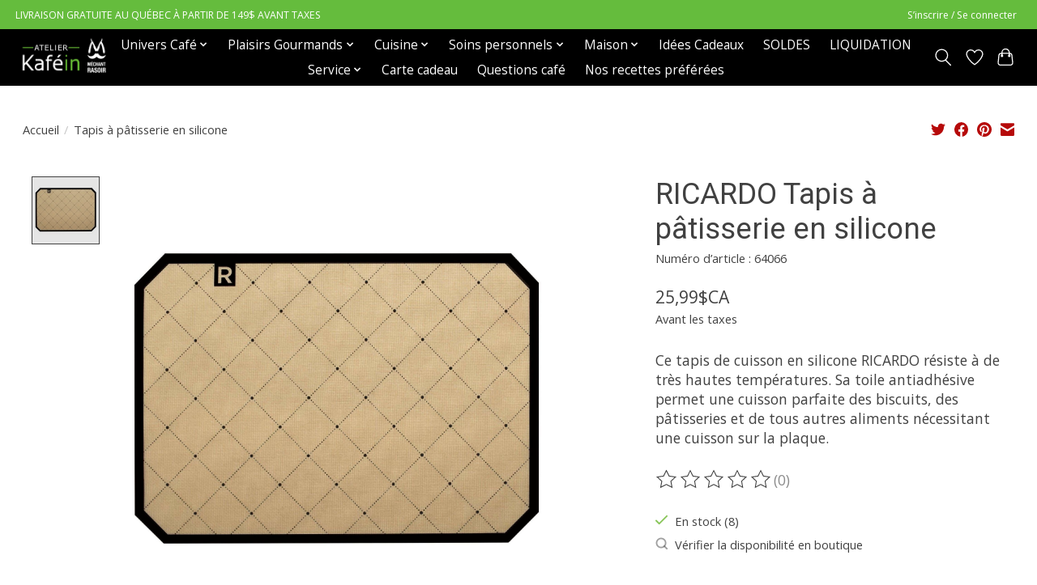

--- FILE ---
content_type: text/html;charset=utf-8
request_url: https://www.atelierkafein.ca/ricardo-tapis-patisserie-silicone.html
body_size: 15686
content:
<!DOCTYPE html>
<html lang="fc">
  <head>
    <meta charset="utf-8"/>
<!-- [START] 'blocks/head.rain' -->
<!--

  (c) 2008-2026 Lightspeed Netherlands B.V.
  http://www.lightspeedhq.com
  Generated: 17-01-2026 @ 10:43:40

-->
<link rel="canonical" href="https://www.atelierkafein.ca/ricardo-tapis-patisserie-silicone.html"/>
<link rel="alternate" href="https://www.atelierkafein.ca/index.rss" type="application/rss+xml" title="Nouveaux produits"/>
<meta name="robots" content="noodp,noydir"/>
<meta property="og:url" content="https://www.atelierkafein.ca/ricardo-tapis-patisserie-silicone.html?source=facebook"/>
<meta property="og:site_name" content="Atelier Kaféin"/>
<meta property="og:title" content="RICARDO TAPIS PATISSERIE SILICONE"/>
<meta property="og:description" content="Ce tapis de cuisson en silicone RICARDO résiste à de très hautes températures. Sa toile antiadhésive permet une cuisson parfaite des biscuits, des pâtisse"/>
<meta property="og:image" content="https://cdn.shoplightspeed.com/shops/656208/files/46185696/ricardo-tapis-a-patisserie-en-silicone.jpg"/>
<script>
document.sezzleConfig = {
        "configGroups": [
                {
                                  "targetXPath": ".price-update"
                          },
                          {
                                  "targetXPath": ".product__price"
                          },
                {
                        "targetXPath": ".col-xs-6/.price",
                        "renderToPath": "../.."
                },
                {
                         "targetXPath": ".gui-big/.gui-price/STRONG-0",
                         "renderToPath": "../../DIV-2",
                         "urlMatch": "cart"
                }
                        ]
     }
     var script = document.createElement('script');
     script.type = 'text/javascript';
     script.src = 'https://widget.sezzle.com/v1/javascript/price-widget?uuid=8c1dcd1b-7b67-4b0a-82f0-cbbb304dcd43';
     document.head.appendChild(script);
</script>
<!--[if lt IE 9]>
<script src="https://cdn.shoplightspeed.com/assets/html5shiv.js?2025-02-20"></script>
<![endif]-->
<!-- [END] 'blocks/head.rain' -->
    
    
    <title>RICARDO TAPIS PATISSERIE SILICONE - Atelier Kaféin</title>
    <meta name="description" content="Ce tapis de cuisson en silicone RICARDO résiste à de très hautes températures. Sa toile antiadhésive permet une cuisson parfaite des biscuits, des pâtisse" />
    <meta name="keywords" content="RICARDO, Tapis, à, pâtisserie, en, silicone, café, réparation, espresso, rasoir, cafetière, couteaux, pièces, articles de cuisine, fer plat ,barbe, tondeuse à cheveux, épilation, Delomghi, Jura, Lelit, Philips, Saeco, Bellucci, Braun, Wahl, P" />
    <meta http-equiv="X-UA-Compatible" content="IE=edge">
    <meta name="viewport" content="width=device-width, initial-scale=1">
    <meta name="apple-mobile-web-app-capable" content="yes">
    <meta name="apple-mobile-web-app-status-bar-style" content="black">
    
    <script>document.getElementsByTagName("html")[0].className += " js";</script>

    <link rel="shortcut icon" href="https://cdn.shoplightspeed.com/shops/656208/themes/13296/v/663761/assets/favicon.png?20221128213422" type="image/x-icon" />
    <link href='//fonts.googleapis.com/css?family=Open%20Sans:400,300,600&display=swap' rel='stylesheet' type='text/css'>
    <link href='//fonts.googleapis.com/css?family=Roboto:400,300,600&display=swap' rel='stylesheet' type='text/css'>
    <link rel="stylesheet" href="https://cdn.shoplightspeed.com/assets/gui-2-0.css?2025-02-20" />
    <link rel="stylesheet" href="https://cdn.shoplightspeed.com/assets/gui-responsive-2-0.css?2025-02-20" />
    <link id="lightspeedframe" rel="stylesheet" href="https://cdn.shoplightspeed.com/shops/656208/themes/13296/assets/style.css?2026010915483620210104183204" />
    <!-- browsers not supporting CSS variables -->
    <script>
      if(!('CSS' in window) || !CSS.supports('color', 'var(--color-var)')) {var cfStyle = document.getElementById('lightspeedframe');if(cfStyle) {var href = cfStyle.getAttribute('href');href = href.replace('style.css', 'style-fallback.css');cfStyle.setAttribute('href', href);}}
    </script>
    <link rel="stylesheet" href="https://cdn.shoplightspeed.com/shops/656208/themes/13296/assets/settings.css?2026010915483620210104183204" />
    <link rel="stylesheet" href="https://cdn.shoplightspeed.com/shops/656208/themes/13296/assets/custom.css?2026010915483620210104183204" />

    <script src="https://cdn.shoplightspeed.com/assets/jquery-3-7-1.js?2025-02-20"></script>
    <script src="https://cdn.shoplightspeed.com/assets/jquery-ui-1-14-1.js?2025-02-20"></script>

  </head>
  <body>
    
          <header class="main-header main-header--mobile js-main-header position-relative">
  <div class="main-header__top-section">
    <div class="main-header__nav-grid justify-between@md container max-width-lg text-xs padding-y-xxs">
      <div>LIVRAISON GRATUITE AU QUÉBEC À PARTIR DE 149$ AVANT TAXES</div>
      <ul class="main-header__list flex-grow flex-basis-0 justify-end@md display@md">        
                
                        <li class="main-header__item"><a href="https://www.atelierkafein.ca/account/" class="main-header__link" title="Mon compte">S’inscrire / Se connecter</a></li>
      </ul>
    </div>
  </div>
  <div class="main-header__mobile-content container max-width-lg">
          <a href="https://www.atelierkafein.ca/" class="main-header__logo" title="Atelier Kaféin/Méchant Rasoir">
        <img src="https://cdn.shoplightspeed.com/shops/656208/themes/13296/v/665058/assets/logo.png?20221213224616" alt="Atelier Kaféin/Méchant Rasoir">
                <img src="https://cdn.shoplightspeed.com/shops/656208/themes/13296/v/665042/assets/logo-white.png?20221129032245" class="main-header__logo-white" alt="Atelier Kaféin/Méchant Rasoir">
              </a>
        
    <div class="flex items-center">
            <a href="https://www.atelierkafein.ca/account/wishlist/" class="main-header__mobile-btn js-tab-focus">
        <svg class="icon" viewBox="0 0 24 25" fill="none"><title>Accéder à la liste de souhaits</title><path d="M11.3785 4.50387L12 5.42378L12.6215 4.50387C13.6598 2.96698 15.4376 1.94995 17.4545 1.94995C20.65 1.94995 23.232 4.49701 23.25 7.6084C23.2496 8.53335 22.927 9.71432 22.3056 11.056C21.689 12.3875 20.8022 13.8258 19.7333 15.249C17.6019 18.0872 14.7978 20.798 12.0932 22.4477L12 22.488L11.9068 22.4477C9.20215 20.798 6.3981 18.0872 4.26667 15.249C3.1978 13.8258 2.31101 12.3875 1.69437 11.056C1.07303 9.71436 0.750466 8.53342 0.75 7.60848C0.767924 4.49706 3.34993 1.94995 6.54545 1.94995C8.56242 1.94995 10.3402 2.96698 11.3785 4.50387Z" stroke="currentColor" stroke-width="1.5" fill="none"/></svg>
        <span class="sr-only">Liste de souhaits</span>
      </a>
            <button class="reset main-header__mobile-btn js-tab-focus" aria-controls="cartDrawer">
        <svg class="icon" viewBox="0 0 24 25" fill="none"><title>Panier</title><path d="M2.90171 9.65153C3.0797 8.00106 4.47293 6.75 6.13297 6.75H17.867C19.527 6.75 20.9203 8.00105 21.0982 9.65153L22.1767 19.6515C22.3839 21.5732 20.8783 23.25 18.9454 23.25H5.05454C3.1217 23.25 1.61603 21.5732 1.82328 19.6515L2.90171 9.65153Z" stroke="currentColor" stroke-width="1.5" fill="none"/>
        <path d="M7.19995 9.6001V5.7001C7.19995 2.88345 9.4833 0.600098 12.3 0.600098C15.1166 0.600098 17.4 2.88345 17.4 5.7001V9.6001" stroke="currentColor" stroke-width="1.5" fill="none"/>
        <circle cx="7.19996" cy="10.2001" r="1.8" fill="currentColor"/>
        <ellipse cx="17.4" cy="10.2001" rx="1.8" ry="1.8" fill="currentColor"/></svg>
        <span class="sr-only">Panier</span>
              </button>

      <button class="reset anim-menu-btn js-anim-menu-btn main-header__nav-control js-tab-focus" aria-label="Toggle menu">
        <i class="anim-menu-btn__icon anim-menu-btn__icon--close" aria-hidden="true"></i>
      </button>
    </div>
  </div>

  <div class="main-header__nav" role="navigation">
    <div class="main-header__nav-grid justify-between@md container max-width-lg">
      <div class="main-header__nav-logo-wrapper flex-shrink-0">
        
                  <a href="https://www.atelierkafein.ca/" class="main-header__logo" title="Atelier Kaféin/Méchant Rasoir">
            <img src="https://cdn.shoplightspeed.com/shops/656208/themes/13296/v/665058/assets/logo.png?20221213224616" alt="Atelier Kaféin/Méchant Rasoir">
                        <img src="https://cdn.shoplightspeed.com/shops/656208/themes/13296/v/665042/assets/logo-white.png?20221129032245" class="main-header__logo-white" alt="Atelier Kaféin/Méchant Rasoir">
                      </a>
              </div>
      
      <form action="https://www.atelierkafein.ca/search/" method="get" role="search" class="padding-y-md hide@md">
        <label class="sr-only" for="searchInputMobile">Rechercher</label>
        <input class="header-v3__nav-form-control form-control width-100%" value="" autocomplete="off" type="search" name="q" id="searchInputMobile" placeholder="Recherche en cours">
      </form>

      <ul class="main-header__list flex-grow flex-basis-0 flex-wrap justify-center@md">
        
        
                <li class="main-header__item js-main-nav__item">
          <a class="main-header__link js-main-nav__control" href="https://www.atelierkafein.ca/univers-cafe-3860175/">
            <span>Univers Café</span>            <svg class="main-header__dropdown-icon icon" viewBox="0 0 16 16"><polygon fill="currentColor" points="8,11.4 2.6,6 4,4.6 8,8.6 12,4.6 13.4,6 "></polygon></svg>                        <i class="main-header__arrow-icon" aria-hidden="true">
              <svg class="icon" viewBox="0 0 16 16">
                <g class="icon__group" fill="none" stroke="currentColor" stroke-linecap="square" stroke-miterlimit="10" stroke-width="2">
                  <path d="M2 2l12 12" />
                  <path d="M14 2L2 14" />
                </g>
              </svg>
            </i>
                        
          </a>
                    <ul class="main-header__dropdown">
            <li class="main-header__dropdown-item"><a href="https://www.atelierkafein.ca/univers-cafe-3860175/" class="main-header__dropdown-link hide@md">Tous les Univers Café</a></li>
                        <li class="main-header__dropdown-item js-main-nav__item position-relative">
              <a class="main-header__dropdown-link js-main-nav__control flex justify-between " href="https://www.atelierkafein.ca/univers-cafe/espresso-et-cafetieres/">
                Espresso et Cafetières
                <svg class="dropdown__desktop-icon icon" aria-hidden="true" viewBox="0 0 12 12"><polyline stroke-width="1" stroke="currentColor" fill="none" stroke-linecap="round" stroke-linejoin="round" points="3.5 0.5 9.5 6 3.5 11.5"></polyline></svg>                                <i class="main-header__arrow-icon" aria-hidden="true">
                  <svg class="icon" viewBox="0 0 16 16">
                    <g class="icon__group" fill="none" stroke="currentColor" stroke-linecap="square" stroke-miterlimit="10" stroke-width="2">
                      <path d="M2 2l12 12" />
                      <path d="M14 2L2 14" />
                    </g>
                  </svg>
                </i>
                              </a>

                            <ul class="main-header__dropdown">
                <li><a href="https://www.atelierkafein.ca/univers-cafe/espresso-et-cafetieres/" class="main-header__dropdown-link hide@md">Tous les Espresso et Cafetières</a></li>
                                <li><a class="main-header__dropdown-link" href="https://www.atelierkafein.ca/univers-cafe/espresso-et-cafetieres/machines-espresso-automatiques/">Machines espresso automatiques</a></li>
                                <li><a class="main-header__dropdown-link" href="https://www.atelierkafein.ca/univers-cafe/espresso-et-cafetieres/machines-espresso-manuelles/">Machines espresso manuelles</a></li>
                                <li><a class="main-header__dropdown-link" href="https://www.atelierkafein.ca/univers-cafe/espresso-et-cafetieres/machines-a-capsules/">Machines à capsules</a></li>
                                <li><a class="main-header__dropdown-link" href="https://www.atelierkafein.ca/univers-cafe/espresso-et-cafetieres/cafetieres-filtre/">Cafetières filtre</a></li>
                                <li><a class="main-header__dropdown-link" href="https://www.atelierkafein.ca/univers-cafe/espresso-et-cafetieres/cafetieres-non-electriques/">Cafetières non électriques</a></li>
                              </ul>
                          </li>
                        <li class="main-header__dropdown-item">
              <a class="main-header__dropdown-link" href="https://www.atelierkafein.ca/univers-cafe-3860175/moulins-mousseurs/">
                Moulins &amp; Mousseurs
                                              </a>

                          </li>
                        <li class="main-header__dropdown-item js-main-nav__item position-relative">
              <a class="main-header__dropdown-link js-main-nav__control flex justify-between " href="https://www.atelierkafein.ca/univers-cafe/cafe/">
                Café
                <svg class="dropdown__desktop-icon icon" aria-hidden="true" viewBox="0 0 12 12"><polyline stroke-width="1" stroke="currentColor" fill="none" stroke-linecap="round" stroke-linejoin="round" points="3.5 0.5 9.5 6 3.5 11.5"></polyline></svg>                                <i class="main-header__arrow-icon" aria-hidden="true">
                  <svg class="icon" viewBox="0 0 16 16">
                    <g class="icon__group" fill="none" stroke="currentColor" stroke-linecap="square" stroke-miterlimit="10" stroke-width="2">
                      <path d="M2 2l12 12" />
                      <path d="M14 2L2 14" />
                    </g>
                  </svg>
                </i>
                              </a>

                            <ul class="main-header__dropdown">
                <li><a href="https://www.atelierkafein.ca/univers-cafe/cafe/" class="main-header__dropdown-link hide@md">Tous les Café</a></li>
                                <li><a class="main-header__dropdown-link" href="https://www.atelierkafein.ca/univers-cafe/cafe/en-grains/">En grains</a></li>
                                <li><a class="main-header__dropdown-link" href="https://www.atelierkafein.ca/univers-cafe/cafe/cafe-moulu/">Café Moulu</a></li>
                                <li><a class="main-header__dropdown-link" href="https://www.atelierkafein.ca/univers-cafe/cafe/capsules/">Capsules</a></li>
                              </ul>
                          </li>
                        <li class="main-header__dropdown-item js-main-nav__item position-relative">
              <a class="main-header__dropdown-link js-main-nav__control flex justify-between " href="https://www.atelierkafein.ca/univers-cafe-3860175/accessoires/">
                Accessoires
                <svg class="dropdown__desktop-icon icon" aria-hidden="true" viewBox="0 0 12 12"><polyline stroke-width="1" stroke="currentColor" fill="none" stroke-linecap="round" stroke-linejoin="round" points="3.5 0.5 9.5 6 3.5 11.5"></polyline></svg>                                <i class="main-header__arrow-icon" aria-hidden="true">
                  <svg class="icon" viewBox="0 0 16 16">
                    <g class="icon__group" fill="none" stroke="currentColor" stroke-linecap="square" stroke-miterlimit="10" stroke-width="2">
                      <path d="M2 2l12 12" />
                      <path d="M14 2L2 14" />
                    </g>
                  </svg>
                </i>
                              </a>

                            <ul class="main-header__dropdown">
                <li><a href="https://www.atelierkafein.ca/univers-cafe-3860175/accessoires/" class="main-header__dropdown-link hide@md">Tous les Accessoires</a></li>
                                <li><a class="main-header__dropdown-link" href="https://www.atelierkafein.ca/univers-cafe-3860175/accessoires/recipients-a-lait/">Récipients à lait</a></li>
                                <li><a class="main-header__dropdown-link" href="https://www.atelierkafein.ca/univers-cafe-3860175/accessoires/filtres-a-cafe-et-filtres-a-eau/">Filtres à café et Filtres à eau</a></li>
                                <li><a class="main-header__dropdown-link" href="https://www.atelierkafein.ca/univers-cafe-3860175/accessoires/tasses-et-verres/">Tasses et Verres</a></li>
                                <li><a class="main-header__dropdown-link" href="https://www.atelierkafein.ca/univers-cafe-3860175/accessoires/recipients-a-cafe-marc-et-tapeurs-a-cafe/">Récipients à café, marc et Tapeurs à café</a></li>
                                <li><a class="main-header__dropdown-link" href="https://www.atelierkafein.ca/univers-cafe-3860175/accessoires/autres/">Autres</a></li>
                              </ul>
                          </li>
                        <li class="main-header__dropdown-item">
              <a class="main-header__dropdown-link" href="https://www.atelierkafein.ca/univers-cafe-3860175/produits-dentretien/">
                Produits d&#039;entretien
                                              </a>

                          </li>
                        <li class="main-header__dropdown-item">
              <a class="main-header__dropdown-link" href="https://www.atelierkafein.ca/univers-cafe-3860175/pieces/">
                Pièces
                                              </a>

                          </li>
                      </ul>
                  </li>
                <li class="main-header__item js-main-nav__item">
          <a class="main-header__link js-main-nav__control" href="https://www.atelierkafein.ca/plaisirs-gourmands/">
            <span>Plaisirs Gourmands</span>            <svg class="main-header__dropdown-icon icon" viewBox="0 0 16 16"><polygon fill="currentColor" points="8,11.4 2.6,6 4,4.6 8,8.6 12,4.6 13.4,6 "></polygon></svg>                        <i class="main-header__arrow-icon" aria-hidden="true">
              <svg class="icon" viewBox="0 0 16 16">
                <g class="icon__group" fill="none" stroke="currentColor" stroke-linecap="square" stroke-miterlimit="10" stroke-width="2">
                  <path d="M2 2l12 12" />
                  <path d="M14 2L2 14" />
                </g>
              </svg>
            </i>
                        
          </a>
                    <ul class="main-header__dropdown">
            <li class="main-header__dropdown-item"><a href="https://www.atelierkafein.ca/plaisirs-gourmands/" class="main-header__dropdown-link hide@md">Tous les Plaisirs Gourmands</a></li>
                        <li class="main-header__dropdown-item">
              <a class="main-header__dropdown-link" href="https://www.atelierkafein.ca/plaisirs-gourmands/assaisonnements-les-savoureux/">
                Assaisonnements Les Savoureux
                                              </a>

                          </li>
                        <li class="main-header__dropdown-item js-main-nav__item position-relative">
              <a class="main-header__dropdown-link js-main-nav__control flex justify-between " href="https://www.atelierkafein.ca/plaisirs-gourmands/sirops-matteos/">
                Sirops Matteo&#039;s
                <svg class="dropdown__desktop-icon icon" aria-hidden="true" viewBox="0 0 12 12"><polyline stroke-width="1" stroke="currentColor" fill="none" stroke-linecap="round" stroke-linejoin="round" points="3.5 0.5 9.5 6 3.5 11.5"></polyline></svg>                                <i class="main-header__arrow-icon" aria-hidden="true">
                  <svg class="icon" viewBox="0 0 16 16">
                    <g class="icon__group" fill="none" stroke="currentColor" stroke-linecap="square" stroke-miterlimit="10" stroke-width="2">
                      <path d="M2 2l12 12" />
                      <path d="M14 2L2 14" />
                    </g>
                  </svg>
                </i>
                              </a>

                            <ul class="main-header__dropdown">
                <li><a href="https://www.atelierkafein.ca/plaisirs-gourmands/sirops-matteos/" class="main-header__dropdown-link hide@md">Tous les Sirops Matteo&#039;s</a></li>
                                <li><a class="main-header__dropdown-link" href="https://www.atelierkafein.ca/plaisirs-gourmands/sirops-matteos/sirops-de-cafe/">Sirops de café</a></li>
                                <li><a class="main-header__dropdown-link" href="https://www.atelierkafein.ca/plaisirs-gourmands/sirops-matteos/sirops-cocktails/">Sirops Cocktails</a></li>
                                <li><a class="main-header__dropdown-link" href="https://www.atelierkafein.ca/plaisirs-gourmands/sirops-matteos/sirops-de-fruits/">Sirops de Fruits</a></li>
                              </ul>
                          </li>
                        <li class="main-header__dropdown-item">
              <a class="main-header__dropdown-link" href="https://www.atelierkafein.ca/plaisirs-gourmands/sauces-saint-piment/">
                Sauces Saint-Piment
                                              </a>

                          </li>
                      </ul>
                  </li>
                <li class="main-header__item js-main-nav__item">
          <a class="main-header__link js-main-nav__control" href="https://www.atelierkafein.ca/cuisine/">
            <span>Cuisine</span>            <svg class="main-header__dropdown-icon icon" viewBox="0 0 16 16"><polygon fill="currentColor" points="8,11.4 2.6,6 4,4.6 8,8.6 12,4.6 13.4,6 "></polygon></svg>                        <i class="main-header__arrow-icon" aria-hidden="true">
              <svg class="icon" viewBox="0 0 16 16">
                <g class="icon__group" fill="none" stroke="currentColor" stroke-linecap="square" stroke-miterlimit="10" stroke-width="2">
                  <path d="M2 2l12 12" />
                  <path d="M14 2L2 14" />
                </g>
              </svg>
            </i>
                        
          </a>
                    <ul class="main-header__dropdown">
            <li class="main-header__dropdown-item"><a href="https://www.atelierkafein.ca/cuisine/" class="main-header__dropdown-link hide@md">Tous les Cuisine</a></li>
                        <li class="main-header__dropdown-item js-main-nav__item position-relative">
              <a class="main-header__dropdown-link js-main-nav__control flex justify-between " href="https://www.atelierkafein.ca/cuisine/appareils-de-cuisson/">
                Appareils de cuisson
                <svg class="dropdown__desktop-icon icon" aria-hidden="true" viewBox="0 0 12 12"><polyline stroke-width="1" stroke="currentColor" fill="none" stroke-linecap="round" stroke-linejoin="round" points="3.5 0.5 9.5 6 3.5 11.5"></polyline></svg>                                <i class="main-header__arrow-icon" aria-hidden="true">
                  <svg class="icon" viewBox="0 0 16 16">
                    <g class="icon__group" fill="none" stroke="currentColor" stroke-linecap="square" stroke-miterlimit="10" stroke-width="2">
                      <path d="M2 2l12 12" />
                      <path d="M14 2L2 14" />
                    </g>
                  </svg>
                </i>
                              </a>

                            <ul class="main-header__dropdown">
                <li><a href="https://www.atelierkafein.ca/cuisine/appareils-de-cuisson/" class="main-header__dropdown-link hide@md">Tous les Appareils de cuisson</a></li>
                                <li><a class="main-header__dropdown-link" href="https://www.atelierkafein.ca/cuisine/appareils-de-cuisson/grille-pains-et-fours-grille-pains/">Grille-pains et Fours grille-pains</a></li>
                                <li><a class="main-header__dropdown-link" href="https://www.atelierkafein.ca/cuisine/appareils-de-cuisson/presse-paninis-sandwichs/">Presse-paninis/Sandwichs</a></li>
                                <li><a class="main-header__dropdown-link" href="https://www.atelierkafein.ca/cuisine/appareils-de-cuisson/gaufriers-et-machines-a-beignes/">Gaufriers et machines à beignes</a></li>
                                <li><a class="main-header__dropdown-link" href="https://www.atelierkafein.ca/cuisine/appareils-de-cuisson/mijoteuses-et-cuiseurs-a-riz/">Mijoteuses et Cuiseurs à riz</a></li>
                                <li><a class="main-header__dropdown-link" href="https://www.atelierkafein.ca/cuisine/appareils-de-cuisson/raclettes-et-fondues/">Raclettes et Fondues</a></li>
                                <li><a class="main-header__dropdown-link" href="https://www.atelierkafein.ca/cuisine/appareils-de-cuisson/autocuiseurs-et-autoclaves/">Autocuiseurs et Autoclaves</a></li>
                                <li><a class="main-header__dropdown-link" href="https://www.atelierkafein.ca/cuisine/appareils-de-cuisson/friteuses/">Friteuses</a></li>
                              </ul>
                          </li>
                        <li class="main-header__dropdown-item js-main-nav__item position-relative">
              <a class="main-header__dropdown-link js-main-nav__control flex justify-between " href="https://www.atelierkafein.ca/cuisine/appareils-de-preparation/">
                Appareils de préparation
                <svg class="dropdown__desktop-icon icon" aria-hidden="true" viewBox="0 0 12 12"><polyline stroke-width="1" stroke="currentColor" fill="none" stroke-linecap="round" stroke-linejoin="round" points="3.5 0.5 9.5 6 3.5 11.5"></polyline></svg>                                <i class="main-header__arrow-icon" aria-hidden="true">
                  <svg class="icon" viewBox="0 0 16 16">
                    <g class="icon__group" fill="none" stroke="currentColor" stroke-linecap="square" stroke-miterlimit="10" stroke-width="2">
                      <path d="M2 2l12 12" />
                      <path d="M14 2L2 14" />
                    </g>
                  </svg>
                </i>
                              </a>

                            <ul class="main-header__dropdown">
                <li><a href="https://www.atelierkafein.ca/cuisine/appareils-de-preparation/" class="main-header__dropdown-link hide@md">Tous les Appareils de préparation</a></li>
                                <li><a class="main-header__dropdown-link" href="https://www.atelierkafein.ca/cuisine/appareils-de-preparation/melangeurs-et-melangeurs-a-main/">Mélangeurs et Mélangeurs à main</a></li>
                                <li><a class="main-header__dropdown-link" href="https://www.atelierkafein.ca/cuisine/appareils-de-preparation/robots-culinaires/">Robots culinaires</a></li>
                                <li><a class="main-header__dropdown-link" href="https://www.atelierkafein.ca/cuisine/appareils-de-preparation/melangeurs-sur-socle-et-mixettes/">Mélangeurs sur socle et Mixettes</a></li>
                                <li><a class="main-header__dropdown-link" href="https://www.atelierkafein.ca/cuisine/appareils-de-preparation/sorbetieres-et-yaourtieres/">Sorbetières et Yaourtières</a></li>
                                <li><a class="main-header__dropdown-link" href="https://www.atelierkafein.ca/cuisine/appareils-de-preparation/pieces-accessoires/">Pièces/Accessoires</a></li>
                              </ul>
                          </li>
                        <li class="main-header__dropdown-item js-main-nav__item position-relative">
              <a class="main-header__dropdown-link js-main-nav__control flex justify-between " href="https://www.atelierkafein.ca/cuisine/appareils-pour-boisson/">
                Appareils pour boisson
                <svg class="dropdown__desktop-icon icon" aria-hidden="true" viewBox="0 0 12 12"><polyline stroke-width="1" stroke="currentColor" fill="none" stroke-linecap="round" stroke-linejoin="round" points="3.5 0.5 9.5 6 3.5 11.5"></polyline></svg>                                <i class="main-header__arrow-icon" aria-hidden="true">
                  <svg class="icon" viewBox="0 0 16 16">
                    <g class="icon__group" fill="none" stroke="currentColor" stroke-linecap="square" stroke-miterlimit="10" stroke-width="2">
                      <path d="M2 2l12 12" />
                      <path d="M14 2L2 14" />
                    </g>
                  </svg>
                </i>
                              </a>

                            <ul class="main-header__dropdown">
                <li><a href="https://www.atelierkafein.ca/cuisine/appareils-pour-boisson/" class="main-header__dropdown-link hide@md">Tous les Appareils pour boisson</a></li>
                                <li><a class="main-header__dropdown-link" href="https://www.atelierkafein.ca/cuisine/appareils-pour-boisson/appareils-a-boissons-petillantes/">Appareils à boissons pétillantes</a></li>
                                <li><a class="main-header__dropdown-link" href="https://www.atelierkafein.ca/cuisine/appareils-pour-boisson/extracteurs-a-jus/">Extracteurs à jus</a></li>
                                <li><a class="main-header__dropdown-link" href="https://www.atelierkafein.ca/cuisine/appareils-pour-boisson/bouilloires-et-theieres/">Bouilloires et Théières</a></li>
                                <li><a class="main-header__dropdown-link" href="https://www.atelierkafein.ca/cuisine/appareils-pour-boisson/bouteilles-saveurs-et-sirops/">Bouteilles, Saveurs et Sirops</a></li>
                              </ul>
                          </li>
                        <li class="main-header__dropdown-item js-main-nav__item position-relative">
              <a class="main-header__dropdown-link js-main-nav__control flex justify-between " href="https://www.atelierkafein.ca/cuisine/appareils-specialises/">
                Appareils spécialisés
                <svg class="dropdown__desktop-icon icon" aria-hidden="true" viewBox="0 0 12 12"><polyline stroke-width="1" stroke="currentColor" fill="none" stroke-linecap="round" stroke-linejoin="round" points="3.5 0.5 9.5 6 3.5 11.5"></polyline></svg>                                <i class="main-header__arrow-icon" aria-hidden="true">
                  <svg class="icon" viewBox="0 0 16 16">
                    <g class="icon__group" fill="none" stroke="currentColor" stroke-linecap="square" stroke-miterlimit="10" stroke-width="2">
                      <path d="M2 2l12 12" />
                      <path d="M14 2L2 14" />
                    </g>
                  </svg>
                </i>
                              </a>

                            <ul class="main-header__dropdown">
                <li><a href="https://www.atelierkafein.ca/cuisine/appareils-specialises/" class="main-header__dropdown-link hide@md">Tous les Appareils spécialisés</a></li>
                                <li><a class="main-header__dropdown-link" href="https://www.atelierkafein.ca/cuisine/appareils-specialises/cuiseurs-et-scelleurs-sous-vide/">Cuiseurs et Scelleurs sous vide</a></li>
                                <li><a class="main-header__dropdown-link" href="https://www.atelierkafein.ca/cuisine/appareils-specialises/ouvre-boites-electriques/">Ouvre-boites électriques</a></li>
                                <li><a class="main-header__dropdown-link" href="https://www.atelierkafein.ca/cuisine/appareils-specialises/couteaux-electriques/">Couteaux électriques</a></li>
                                <li><a class="main-header__dropdown-link" href="https://www.atelierkafein.ca/cuisine/appareils-specialises/autres-appareils-de-cuisine/">Autres appareils de cuisine</a></li>
                              </ul>
                          </li>
                        <li class="main-header__dropdown-item js-main-nav__item position-relative">
              <a class="main-header__dropdown-link js-main-nav__control flex justify-between " href="https://www.atelierkafein.ca/cuisine/couteaux/">
                Couteaux
                <svg class="dropdown__desktop-icon icon" aria-hidden="true" viewBox="0 0 12 12"><polyline stroke-width="1" stroke="currentColor" fill="none" stroke-linecap="round" stroke-linejoin="round" points="3.5 0.5 9.5 6 3.5 11.5"></polyline></svg>                                <i class="main-header__arrow-icon" aria-hidden="true">
                  <svg class="icon" viewBox="0 0 16 16">
                    <g class="icon__group" fill="none" stroke="currentColor" stroke-linecap="square" stroke-miterlimit="10" stroke-width="2">
                      <path d="M2 2l12 12" />
                      <path d="M14 2L2 14" />
                    </g>
                  </svg>
                </i>
                              </a>

                            <ul class="main-header__dropdown">
                <li><a href="https://www.atelierkafein.ca/cuisine/couteaux/" class="main-header__dropdown-link hide@md">Tous les Couteaux</a></li>
                                <li><a class="main-header__dropdown-link" href="https://www.atelierkafein.ca/cuisine/couteaux/couteaux-doffice-et-a-steak/">Couteaux d&#039;office et à steak</a></li>
                                <li><a class="main-header__dropdown-link" href="https://www.atelierkafein.ca/cuisine/couteaux/couteaux-de-cuisine/">Couteaux de Cuisine</a></li>
                                <li><a class="main-header__dropdown-link" href="https://www.atelierkafein.ca/cuisine/couteaux/ensembles-de-couteaux/">Ensembles de Couteaux</a></li>
                                <li><a class="main-header__dropdown-link" href="https://www.atelierkafein.ca/cuisine/couteaux/ciseaux-de-cuisine/">Ciseaux de cuisine</a></li>
                                <li><a class="main-header__dropdown-link" href="https://www.atelierkafein.ca/cuisine/couteaux/affuteurs-aiguiseurs-et-plus/">Affûteurs, Aiguiseurs et plus</a></li>
                                <li><a class="main-header__dropdown-link" href="https://www.atelierkafein.ca/cuisine/couteaux/couteaux-suisse-canifs/">Couteaux Suisse / Canifs</a></li>
                              </ul>
                          </li>
                        <li class="main-header__dropdown-item js-main-nav__item position-relative">
              <a class="main-header__dropdown-link js-main-nav__control flex justify-between " href="https://www.atelierkafein.ca/cuisine/ustensiles-et-gadgets-de-cuisine/">
                Ustensiles et Gadgets de cuisine
                <svg class="dropdown__desktop-icon icon" aria-hidden="true" viewBox="0 0 12 12"><polyline stroke-width="1" stroke="currentColor" fill="none" stroke-linecap="round" stroke-linejoin="round" points="3.5 0.5 9.5 6 3.5 11.5"></polyline></svg>                                <i class="main-header__arrow-icon" aria-hidden="true">
                  <svg class="icon" viewBox="0 0 16 16">
                    <g class="icon__group" fill="none" stroke="currentColor" stroke-linecap="square" stroke-miterlimit="10" stroke-width="2">
                      <path d="M2 2l12 12" />
                      <path d="M14 2L2 14" />
                    </g>
                  </svg>
                </i>
                              </a>

                            <ul class="main-header__dropdown">
                <li><a href="https://www.atelierkafein.ca/cuisine/ustensiles-et-gadgets-de-cuisine/" class="main-header__dropdown-link hide@md">Tous les Ustensiles et Gadgets de cuisine</a></li>
                                <li><a class="main-header__dropdown-link" href="https://www.atelierkafein.ca/cuisine/ustensiles-et-gadgets-de-cuisine/outils-de-preparation-et-cuisson/">Outils de préparation et cuisson</a></li>
                                <li><a class="main-header__dropdown-link" href="https://www.atelierkafein.ca/cuisine/ustensiles-et-gadgets-de-cuisine/ustensiles-de-cuisine/">Ustensiles de cuisine</a></li>
                                <li><a class="main-header__dropdown-link" href="https://www.atelierkafein.ca/cuisine/ustensiles-et-gadgets-de-cuisine/patisserie/">Pâtisserie</a></li>
                                <li><a class="main-header__dropdown-link" href="https://www.atelierkafein.ca/cuisine/ustensiles-et-gadgets-de-cuisine/balances-alimentaires-et-thermometres/">Balances alimentaires et Thermomètres</a></li>
                                <li><a class="main-header__dropdown-link" href="https://www.atelierkafein.ca/cuisine/ustensiles-et-gadgets-de-cuisine/salieres-et-poivrieres/">Salières et Poivrières</a></li>
                                <li><a class="main-header__dropdown-link" href="https://www.atelierkafein.ca/cuisine/ustensiles-et-gadgets-de-cuisine/accessoires-pour-boissons-et-vins/">Accessoires pour Boissons et Vins</a></li>
                                <li><a class="main-header__dropdown-link" href="https://www.atelierkafein.ca/cuisine/ustensiles-et-gadgets-de-cuisine/planches-a-decouper/">Planches à découper</a></li>
                              </ul>
                          </li>
                        <li class="main-header__dropdown-item">
              <a class="main-header__dropdown-link" href="https://www.atelierkafein.ca/cuisine/produits-de-nettoyage/">
                Produits de Nettoyage
                                              </a>

                          </li>
                      </ul>
                  </li>
                <li class="main-header__item js-main-nav__item">
          <a class="main-header__link js-main-nav__control" href="https://www.atelierkafein.ca/soins-personnels/">
            <span>Soins personnels</span>            <svg class="main-header__dropdown-icon icon" viewBox="0 0 16 16"><polygon fill="currentColor" points="8,11.4 2.6,6 4,4.6 8,8.6 12,4.6 13.4,6 "></polygon></svg>                        <i class="main-header__arrow-icon" aria-hidden="true">
              <svg class="icon" viewBox="0 0 16 16">
                <g class="icon__group" fill="none" stroke="currentColor" stroke-linecap="square" stroke-miterlimit="10" stroke-width="2">
                  <path d="M2 2l12 12" />
                  <path d="M14 2L2 14" />
                </g>
              </svg>
            </i>
                        
          </a>
                    <ul class="main-header__dropdown">
            <li class="main-header__dropdown-item"><a href="https://www.atelierkafein.ca/soins-personnels/" class="main-header__dropdown-link hide@md">Tous les Soins personnels</a></li>
                        <li class="main-header__dropdown-item js-main-nav__item position-relative">
              <a class="main-header__dropdown-link js-main-nav__control flex justify-between " href="https://www.atelierkafein.ca/soins-personnels/soins-pour-hommes/">
                Soins pour Hommes
                <svg class="dropdown__desktop-icon icon" aria-hidden="true" viewBox="0 0 12 12"><polyline stroke-width="1" stroke="currentColor" fill="none" stroke-linecap="round" stroke-linejoin="round" points="3.5 0.5 9.5 6 3.5 11.5"></polyline></svg>                                <i class="main-header__arrow-icon" aria-hidden="true">
                  <svg class="icon" viewBox="0 0 16 16">
                    <g class="icon__group" fill="none" stroke="currentColor" stroke-linecap="square" stroke-miterlimit="10" stroke-width="2">
                      <path d="M2 2l12 12" />
                      <path d="M14 2L2 14" />
                    </g>
                  </svg>
                </i>
                              </a>

                            <ul class="main-header__dropdown">
                <li><a href="https://www.atelierkafein.ca/soins-personnels/soins-pour-hommes/" class="main-header__dropdown-link hide@md">Tous les Soins pour Hommes</a></li>
                                <li><a class="main-header__dropdown-link" href="https://www.atelierkafein.ca/soins-personnels/soins-pour-hommes/rasoirs-electriques-hommes/">Rasoirs Électriques Hommes</a></li>
                                <li><a class="main-header__dropdown-link" href="https://www.atelierkafein.ca/soins-personnels/soins-pour-hommes/tondeuses-a-barbe/">Tondeuses à barbe</a></li>
                                <li><a class="main-header__dropdown-link" href="https://www.atelierkafein.ca/soins-personnels/soins-pour-hommes/tondeuses-personnelle-et-pour-le-corps/">Tondeuses personnelle et pour le corps</a></li>
                                <li><a class="main-header__dropdown-link" href="https://www.atelierkafein.ca/soins-personnels/soins-pour-hommes/rasage-traditionnel/">Rasage traditionnel</a></li>
                                <li><a class="main-header__dropdown-link" href="https://www.atelierkafein.ca/soins-personnels/soins-pour-hommes/soins-de-la-barbe/">Soins de la barbe</a></li>
                                <li><a class="main-header__dropdown-link" href="https://www.atelierkafein.ca/soins-personnels/soins-pour-hommes/pieces-et-accessoires/">Pièces et accessoires</a></li>
                              </ul>
                          </li>
                        <li class="main-header__dropdown-item js-main-nav__item position-relative">
              <a class="main-header__dropdown-link js-main-nav__control flex justify-between " href="https://www.atelierkafein.ca/soins-personnels/soins-pour-femmes/">
                Soins pour Femmes
                <svg class="dropdown__desktop-icon icon" aria-hidden="true" viewBox="0 0 12 12"><polyline stroke-width="1" stroke="currentColor" fill="none" stroke-linecap="round" stroke-linejoin="round" points="3.5 0.5 9.5 6 3.5 11.5"></polyline></svg>                                <i class="main-header__arrow-icon" aria-hidden="true">
                  <svg class="icon" viewBox="0 0 16 16">
                    <g class="icon__group" fill="none" stroke="currentColor" stroke-linecap="square" stroke-miterlimit="10" stroke-width="2">
                      <path d="M2 2l12 12" />
                      <path d="M14 2L2 14" />
                    </g>
                  </svg>
                </i>
                              </a>

                            <ul class="main-header__dropdown">
                <li><a href="https://www.atelierkafein.ca/soins-personnels/soins-pour-femmes/" class="main-header__dropdown-link hide@md">Tous les Soins pour Femmes</a></li>
                                <li><a class="main-header__dropdown-link" href="https://www.atelierkafein.ca/soins-personnels/soins-pour-femmes/rasoirs-electriques-femme/">Rasoirs Électriques Femme</a></li>
                                <li><a class="main-header__dropdown-link" href="https://www.atelierkafein.ca/soins-personnels/soins-pour-femmes/epilateurs/">Épilateurs</a></li>
                                <li><a class="main-header__dropdown-link" href="https://www.atelierkafein.ca/soins-personnels/soins-pour-femmes/lumiere-pulsee/">Lumière pulsée</a></li>
                                <li><a class="main-header__dropdown-link" href="https://www.atelierkafein.ca/soins-personnels/soins-pour-femmes/soins-du-corps-et-du-visage/">Soins du corps et du visage</a></li>
                              </ul>
                          </li>
                        <li class="main-header__dropdown-item js-main-nav__item position-relative">
              <a class="main-header__dropdown-link js-main-nav__control flex justify-between " href="https://www.atelierkafein.ca/soins-personnels/soins-des-cheveux/">
                Soins des Cheveux
                <svg class="dropdown__desktop-icon icon" aria-hidden="true" viewBox="0 0 12 12"><polyline stroke-width="1" stroke="currentColor" fill="none" stroke-linecap="round" stroke-linejoin="round" points="3.5 0.5 9.5 6 3.5 11.5"></polyline></svg>                                <i class="main-header__arrow-icon" aria-hidden="true">
                  <svg class="icon" viewBox="0 0 16 16">
                    <g class="icon__group" fill="none" stroke="currentColor" stroke-linecap="square" stroke-miterlimit="10" stroke-width="2">
                      <path d="M2 2l12 12" />
                      <path d="M14 2L2 14" />
                    </g>
                  </svg>
                </i>
                              </a>

                            <ul class="main-header__dropdown">
                <li><a href="https://www.atelierkafein.ca/soins-personnels/soins-des-cheveux/" class="main-header__dropdown-link hide@md">Tous les Soins des Cheveux</a></li>
                                <li><a class="main-header__dropdown-link" href="https://www.atelierkafein.ca/soins-personnels/soins-des-cheveux/sechoirs/">Séchoirs</a></li>
                                <li><a class="main-header__dropdown-link" href="https://www.atelierkafein.ca/soins-personnels/soins-des-cheveux/fers-plats/">Fers plats</a></li>
                                <li><a class="main-header__dropdown-link" href="https://www.atelierkafein.ca/soins-personnels/soins-des-cheveux/fers-a-friser/">Fers à friser</a></li>
                                <li><a class="main-header__dropdown-link" href="https://www.atelierkafein.ca/soins-personnels/soins-des-cheveux/tondeuses-a-cheveux/">Tondeuses à cheveux</a></li>
                                <li><a class="main-header__dropdown-link" href="https://www.atelierkafein.ca/soins-personnels/soins-des-cheveux/brosses-et-peignes/">Brosses et Peignes</a></li>
                                <li><a class="main-header__dropdown-link" href="https://www.atelierkafein.ca/soins-personnels/soins-des-cheveux/accessoires-et-autres/">Accessoires et Autres</a></li>
                              </ul>
                          </li>
                        <li class="main-header__dropdown-item">
              <a class="main-header__dropdown-link" href="https://www.atelierkafein.ca/soins-personnels/miroirs/">
                Miroirs
                                              </a>

                          </li>
                        <li class="main-header__dropdown-item">
              <a class="main-header__dropdown-link" href="https://www.atelierkafein.ca/soins-personnels/manucure-et-pedicure/">
                Manucure et Pédicure
                                              </a>

                          </li>
                        <li class="main-header__dropdown-item">
              <a class="main-header__dropdown-link" href="https://www.atelierkafein.ca/soins-personnels/soins-dentaires/">
                Soins Dentaires
                                              </a>

                          </li>
                      </ul>
                  </li>
                <li class="main-header__item js-main-nav__item">
          <a class="main-header__link js-main-nav__control" href="https://www.atelierkafein.ca/maison/">
            <span>Maison</span>            <svg class="main-header__dropdown-icon icon" viewBox="0 0 16 16"><polygon fill="currentColor" points="8,11.4 2.6,6 4,4.6 8,8.6 12,4.6 13.4,6 "></polygon></svg>                        <i class="main-header__arrow-icon" aria-hidden="true">
              <svg class="icon" viewBox="0 0 16 16">
                <g class="icon__group" fill="none" stroke="currentColor" stroke-linecap="square" stroke-miterlimit="10" stroke-width="2">
                  <path d="M2 2l12 12" />
                  <path d="M14 2L2 14" />
                </g>
              </svg>
            </i>
                        
          </a>
                    <ul class="main-header__dropdown">
            <li class="main-header__dropdown-item"><a href="https://www.atelierkafein.ca/maison/" class="main-header__dropdown-link hide@md">Tous les Maison</a></li>
                        <li class="main-header__dropdown-item js-main-nav__item position-relative">
              <a class="main-header__dropdown-link js-main-nav__control flex justify-between " href="https://www.atelierkafein.ca/maison/traitement-de-lair/">
                Traitement de l&#039;air
                <svg class="dropdown__desktop-icon icon" aria-hidden="true" viewBox="0 0 12 12"><polyline stroke-width="1" stroke="currentColor" fill="none" stroke-linecap="round" stroke-linejoin="round" points="3.5 0.5 9.5 6 3.5 11.5"></polyline></svg>                                <i class="main-header__arrow-icon" aria-hidden="true">
                  <svg class="icon" viewBox="0 0 16 16">
                    <g class="icon__group" fill="none" stroke="currentColor" stroke-linecap="square" stroke-miterlimit="10" stroke-width="2">
                      <path d="M2 2l12 12" />
                      <path d="M14 2L2 14" />
                    </g>
                  </svg>
                </i>
                              </a>

                            <ul class="main-header__dropdown">
                <li><a href="https://www.atelierkafein.ca/maison/traitement-de-lair/" class="main-header__dropdown-link hide@md">Tous les Traitement de l&#039;air</a></li>
                                <li><a class="main-header__dropdown-link" href="https://www.atelierkafein.ca/maison/traitement-de-lair/humidificateurs/">Humidificateurs</a></li>
                                <li><a class="main-header__dropdown-link" href="https://www.atelierkafein.ca/maison/traitement-de-lair/purificateurs/">Purificateurs</a></li>
                                <li><a class="main-header__dropdown-link" href="https://www.atelierkafein.ca/maison/traitement-de-lair/ventilateurs/">Ventilateurs</a></li>
                                <li><a class="main-header__dropdown-link" href="https://www.atelierkafein.ca/maison/traitement-de-lair/maison-berger/">Maison Berger</a></li>
                                <li><a class="main-header__dropdown-link" href="https://www.atelierkafein.ca/maison/traitement-de-lair/bougies-et-diffuseurs/">Bougies et Diffuseurs</a></li>
                                <li><a class="main-header__dropdown-link" href="https://www.atelierkafein.ca/maison/traitement-de-lair/accessoire/">Accessoire</a></li>
                              </ul>
                          </li>
                        <li class="main-header__dropdown-item">
              <a class="main-header__dropdown-link" href="https://www.atelierkafein.ca/maison/aspirateurs/">
                Aspirateurs
                                              </a>

                          </li>
                        <li class="main-header__dropdown-item">
              <a class="main-header__dropdown-link" href="https://www.atelierkafein.ca/maison/soins-des-vetements/">
                Soins des vêtements
                                              </a>

                          </li>
                        <li class="main-header__dropdown-item">
              <a class="main-header__dropdown-link" href="https://www.atelierkafein.ca/maison/soins-des-animaux/">
                Soins des animaux
                                              </a>

                          </li>
                        <li class="main-header__dropdown-item">
              <a class="main-header__dropdown-link" href="https://www.atelierkafein.ca/maison/voyage/">
                Voyage
                                              </a>

                          </li>
                      </ul>
                  </li>
                <li class="main-header__item">
          <a class="main-header__link" href="https://www.atelierkafein.ca/idees-cadeaux/">
            Idées Cadeaux                                    
          </a>
                  </li>
                <li class="main-header__item">
          <a class="main-header__link" href="https://www.atelierkafein.ca/soldes/">
            SOLDES                                    
          </a>
                  </li>
                <li class="main-header__item">
          <a class="main-header__link" href="https://www.atelierkafein.ca/liquidation/">
            LIQUIDATION                                    
          </a>
                  </li>
                <li class="main-header__item js-main-nav__item">
          <a class="main-header__link js-main-nav__control" href="https://www.atelierkafein.ca/service-4238965/">
            <span>Service</span>            <svg class="main-header__dropdown-icon icon" viewBox="0 0 16 16"><polygon fill="currentColor" points="8,11.4 2.6,6 4,4.6 8,8.6 12,4.6 13.4,6 "></polygon></svg>                        <i class="main-header__arrow-icon" aria-hidden="true">
              <svg class="icon" viewBox="0 0 16 16">
                <g class="icon__group" fill="none" stroke="currentColor" stroke-linecap="square" stroke-miterlimit="10" stroke-width="2">
                  <path d="M2 2l12 12" />
                  <path d="M14 2L2 14" />
                </g>
              </svg>
            </i>
                        
          </a>
                    <ul class="main-header__dropdown">
            <li class="main-header__dropdown-item"><a href="https://www.atelierkafein.ca/service-4238965/" class="main-header__dropdown-link hide@md">Tous les Service</a></li>
                        <li class="main-header__dropdown-item">
              <a class="main-header__dropdown-link" href="https://www.atelierkafein.ca/service-4238965/reparation/">
                Réparation
                                              </a>

                          </li>
                        <li class="main-header__dropdown-item">
              <a class="main-header__dropdown-link" href="https://www.atelierkafein.ca/service-4238965/entretien/">
                Entretien
                                              </a>

                          </li>
                        <li class="main-header__dropdown-item">
              <a class="main-header__dropdown-link" href="https://www.atelierkafein.ca/service-4238965/aiguisage/">
                Aiguisage
                                              </a>

                          </li>
                        <li class="main-header__dropdown-item">
              <a class="main-header__dropdown-link" href="https://www.atelierkafein.ca/service-4238965/formation/">
                Formation
                                              </a>

                          </li>
                        <li class="main-header__dropdown-item">
              <a class="main-header__dropdown-link" href="https://www.atelierkafein.ca/service-4238965/location/">
                Location
                                              </a>

                          </li>
                        <li class="main-header__dropdown-item">
              <a class="main-header__dropdown-link" href="https://www.atelierkafein.ca/service-4238965/recyclage/">
                Recyclage
                                              </a>

                          </li>
                        <li class="main-header__dropdown-item">
              <a class="main-header__dropdown-link" href="https://www.atelierkafein.ca/service-4238965/faits-saillants/">
                Faits saillants
                                              </a>

                          </li>
                      </ul>
                  </li>
        
                <li class="main-header__item">
            <a class="main-header__link" href="https://www.atelierkafein.ca/giftcard/" >Carte cadeau</a>
        </li>
        
                              <li class="main-header__item">
              <a class="main-header__link" href="https://www.atelierkafein.ca/blogs/question-cafe/">Questions café </a>
            </li>
                      <li class="main-header__item">
              <a class="main-header__link" href="https://www.atelierkafein.ca/blogs/nos-recettes-preferees/">Nos recettes préférées</a>
            </li>
                  
        
                
        <li class="main-header__item hide@md">
          <ul class="main-header__list main-header__list--mobile-items">        
            
                                    <li class="main-header__item"><a href="https://www.atelierkafein.ca/account/" class="main-header__link" title="Mon compte">S’inscrire / Se connecter</a></li>
          </ul>
        </li>
        
      </ul>

      <ul class="main-header__list flex-shrink-0 justify-end@md display@md">
        <li class="main-header__item">
          
          <button class="reset switch-icon main-header__link main-header__link--icon js-toggle-search js-switch-icon js-tab-focus" aria-label="Toggle icon">
            <svg class="icon switch-icon__icon--a" viewBox="0 0 24 25"><title>Recherche</title><path fill-rule="evenodd" clip-rule="evenodd" d="M17.6032 9.55171C17.6032 13.6671 14.267 17.0033 10.1516 17.0033C6.03621 17.0033 2.70001 13.6671 2.70001 9.55171C2.70001 5.4363 6.03621 2.1001 10.1516 2.1001C14.267 2.1001 17.6032 5.4363 17.6032 9.55171ZM15.2499 16.9106C13.8031 17.9148 12.0461 18.5033 10.1516 18.5033C5.20779 18.5033 1.20001 14.4955 1.20001 9.55171C1.20001 4.60787 5.20779 0.600098 10.1516 0.600098C15.0955 0.600098 19.1032 4.60787 19.1032 9.55171C19.1032 12.0591 18.0724 14.3257 16.4113 15.9507L23.2916 22.8311C23.5845 23.1239 23.5845 23.5988 23.2916 23.8917C22.9987 24.1846 22.5239 24.1846 22.231 23.8917L15.2499 16.9106Z" fill="currentColor"/></svg>

            <svg class="icon switch-icon__icon--b" viewBox="0 0 32 32"><title>Recherche</title><g fill="none" stroke="currentColor" stroke-miterlimit="10" stroke-linecap="round" stroke-linejoin="round" stroke-width="2"><line x1="27" y1="5" x2="5" y2="27"></line><line x1="27" y1="27" x2="5" y2="5"></line></g></svg>
          </button>

        </li>
                <li class="main-header__item">
          <a href="https://www.atelierkafein.ca/account/wishlist/" class="main-header__link main-header__link--icon">
            <svg class="icon" viewBox="0 0 24 25" fill="none"><title>Accéder à la liste de souhaits</title><path d="M11.3785 4.50387L12 5.42378L12.6215 4.50387C13.6598 2.96698 15.4376 1.94995 17.4545 1.94995C20.65 1.94995 23.232 4.49701 23.25 7.6084C23.2496 8.53335 22.927 9.71432 22.3056 11.056C21.689 12.3875 20.8022 13.8258 19.7333 15.249C17.6019 18.0872 14.7978 20.798 12.0932 22.4477L12 22.488L11.9068 22.4477C9.20215 20.798 6.3981 18.0872 4.26667 15.249C3.1978 13.8258 2.31101 12.3875 1.69437 11.056C1.07303 9.71436 0.750466 8.53342 0.75 7.60848C0.767924 4.49706 3.34993 1.94995 6.54545 1.94995C8.56242 1.94995 10.3402 2.96698 11.3785 4.50387Z" stroke="currentColor" stroke-width="1.5" fill="none"/></svg>
            <span class="sr-only">Liste de souhaits</span>
          </a>
        </li>
                <li class="main-header__item">
          <a href="#0" class="main-header__link main-header__link--icon" aria-controls="cartDrawer">
            <svg class="icon" viewBox="0 0 24 25" fill="none"><title>Panier</title><path d="M2.90171 9.65153C3.0797 8.00106 4.47293 6.75 6.13297 6.75H17.867C19.527 6.75 20.9203 8.00105 21.0982 9.65153L22.1767 19.6515C22.3839 21.5732 20.8783 23.25 18.9454 23.25H5.05454C3.1217 23.25 1.61603 21.5732 1.82328 19.6515L2.90171 9.65153Z" stroke="currentColor" stroke-width="1.5" fill="none"/>
            <path d="M7.19995 9.6001V5.7001C7.19995 2.88345 9.4833 0.600098 12.3 0.600098C15.1166 0.600098 17.4 2.88345 17.4 5.7001V9.6001" stroke="currentColor" stroke-width="1.5" fill="none"/>
            <circle cx="7.19996" cy="10.2001" r="1.8" fill="currentColor"/>
            <ellipse cx="17.4" cy="10.2001" rx="1.8" ry="1.8" fill="currentColor"/></svg>
            <span class="sr-only">Panier</span>
                      </a>
        </li>
      </ul>
      
    	<div class="main-header__search-form bg">
        <form action="https://www.atelierkafein.ca/search/" method="get" role="search" class="container max-width-lg">
          <label class="sr-only" for="searchInput">Rechercher</label>
          <input class="header-v3__nav-form-control form-control width-100%" value="" autocomplete="off" type="search" name="q" id="searchInput" placeholder="Recherche en cours">
        </form>
      </div>
      
    </div>
  </div>
</header>

<div class="drawer dr-cart js-drawer" id="cartDrawer">
  <div class="drawer__content bg shadow-md flex flex-column" role="alertdialog" aria-labelledby="drawer-cart-title">
    <header class="flex items-center justify-between flex-shrink-0 padding-x-md padding-y-md">
      <h1 id="drawer-cart-title" class="text-base text-truncate">Panier</h1>

      <button class="reset drawer__close-btn js-drawer__close js-tab-focus">
        <svg class="icon icon--xs" viewBox="0 0 16 16"><title>Fermer le volet du panier</title><g stroke-width="2" stroke="currentColor" fill="none" stroke-linecap="round" stroke-linejoin="round" stroke-miterlimit="10"><line x1="13.5" y1="2.5" x2="2.5" y2="13.5"></line><line x1="2.5" y1="2.5" x2="13.5" y2="13.5"></line></g></svg>
      </button>
    </header>

    <div class="drawer__body padding-x-md padding-bottom-sm js-drawer__body">
            <p class="margin-y-xxxl color-contrast-medium text-sm text-center">Votre panier est vide</p>
          </div>

    <footer class="padding-x-md padding-y-md flex-shrink-0">
      <p class="text-sm text-center color-contrast-medium margin-bottom-sm">Payer en toute sécurité avec :</p>
      <p class="text-sm flex flex-wrap gap-xs text-xs@md justify-center">
                  <a href="https://www.atelierkafein.ca/service/payment-methods/" title="Credit Card">
            <img src="https://cdn.shoplightspeed.com/assets/icon-payment-creditcard.png?2025-02-20" alt="Credit Card" height="16" />
          </a>
                  <a href="https://www.atelierkafein.ca/service/payment-methods/" title="MasterCard">
            <img src="https://cdn.shoplightspeed.com/assets/icon-payment-mastercard.png?2025-02-20" alt="MasterCard" height="16" />
          </a>
                  <a href="https://www.atelierkafein.ca/service/payment-methods/" title="Visa">
            <img src="https://cdn.shoplightspeed.com/assets/icon-payment-visa.png?2025-02-20" alt="Visa" height="16" />
          </a>
                  <a href="https://www.atelierkafein.ca/service/payment-methods/" title="Digital Wallet">
            <img src="https://cdn.shoplightspeed.com/assets/icon-payment-digitalwallet.png?2025-02-20" alt="Digital Wallet" height="16" />
          </a>
                  <a href="https://www.atelierkafein.ca/service/payment-methods/" title="American Express">
            <img src="https://cdn.shoplightspeed.com/assets/icon-payment-americanexpress.png?2025-02-20" alt="American Express" height="16" />
          </a>
              </p>
    </footer>
  </div>
</div>                  	  
  
<section class="container max-width-lg product js-product">
  <div class="padding-y-lg grid gap-md">
    <div class="col-6@md">
      <nav class="breadcrumbs text-sm" aria-label="Breadcrumbs">
  <ol class="flex flex-wrap gap-xxs">
    <li class="breadcrumbs__item">
    	<a href="https://www.atelierkafein.ca/" class="color-inherit text-underline-hover">Accueil</a>
      <span class="color-contrast-low margin-left-xxs" aria-hidden="true">/</span>
    </li>
        <li class="breadcrumbs__item" aria-current="page">
            Tapis à pâtisserie en silicone
          </li>
      </ol>
</nav>    </div>
    <div class="col-6@md">
    	<ul class="sharebar flex flex-wrap gap-xs justify-end@md">
        <li>
          <a class="sharebar__btn text-underline-hover js-social-share" data-social="twitter" data-text="RICARDO Tapis à pâtisserie en silicone on https://www.atelierkafein.ca/ricardo-tapis-patisserie-silicone.html" data-hashtags="" href="https://twitter.com/intent/tweet"><svg class="icon" viewBox="0 0 16 16"><title>Share on Twitter</title><g><path d="M16,3c-0.6,0.3-1.2,0.4-1.9,0.5c0.7-0.4,1.2-1,1.4-1.8c-0.6,0.4-1.3,0.6-2.1,0.8c-0.6-0.6-1.5-1-2.4-1 C9.3,1.5,7.8,3,7.8,4.8c0,0.3,0,0.5,0.1,0.7C5.2,5.4,2.7,4.1,1.1,2.1c-0.3,0.5-0.4,1-0.4,1.7c0,1.1,0.6,2.1,1.5,2.7 c-0.5,0-1-0.2-1.5-0.4c0,0,0,0,0,0c0,1.6,1.1,2.9,2.6,3.2C3,9.4,2.7,9.4,2.4,9.4c-0.2,0-0.4,0-0.6-0.1c0.4,1.3,1.6,2.3,3.1,2.3 c-1.1,0.9-2.5,1.4-4.1,1.4c-0.3,0-0.5,0-0.8,0c1.5,0.9,3.2,1.5,5,1.5c6,0,9.3-5,9.3-9.3c0-0.1,0-0.3,0-0.4C15,4.3,15.6,3.7,16,3z"></path></g></svg></a>
        </li>

        <li>
          <a class="sharebar__btn text-underline-hover js-social-share" data-social="facebook" data-url="https://www.atelierkafein.ca/ricardo-tapis-patisserie-silicone.html" href="https://www.facebook.com/sharer.php"><svg class="icon" viewBox="0 0 16 16"><title>Share on Facebook</title><g><path d="M16,8.048a8,8,0,1,0-9.25,7.9V10.36H4.719V8.048H6.75V6.285A2.822,2.822,0,0,1,9.771,3.173a12.2,12.2,0,0,1,1.791.156V5.3H10.554a1.155,1.155,0,0,0-1.3,1.25v1.5h2.219l-.355,2.312H9.25v5.591A8,8,0,0,0,16,8.048Z"></path></g></svg></a>
        </li>

        <li>
          <a class="sharebar__btn text-underline-hover js-social-share" data-social="pinterest" data-description="RICARDO Tapis à pâtisserie en silicone" data-media="https://cdn.shoplightspeed.com/shops/656208/files/46185696/image.jpg" data-url="https://www.atelierkafein.ca/ricardo-tapis-patisserie-silicone.html" href="https://pinterest.com/pin/create/button"><svg class="icon" viewBox="0 0 16 16"><title>Share on Pinterest</title><g><path d="M8,0C3.6,0,0,3.6,0,8c0,3.4,2.1,6.3,5.1,7.4c-0.1-0.6-0.1-1.6,0-2.3c0.1-0.6,0.9-4,0.9-4S5.8,8.7,5.8,8 C5.8,6.9,6.5,6,7.3,6c0.7,0,1,0.5,1,1.1c0,0.7-0.4,1.7-0.7,2.7c-0.2,0.8,0.4,1.4,1.2,1.4c1.4,0,2.5-1.5,2.5-3.7 c0-1.9-1.4-3.3-3.3-3.3c-2.3,0-3.6,1.7-3.6,3.5c0,0.7,0.3,1.4,0.6,1.8C5,9.7,5,9.8,5,9.9c-0.1,0.3-0.2,0.8-0.2,0.9 c0,0.1-0.1,0.2-0.3,0.1c-1-0.5-1.6-1.9-1.6-3.1C2.9,5.3,4.7,3,8.2,3c2.8,0,4.9,2,4.9,4.6c0,2.8-1.7,5-4.2,5c-0.8,0-1.6-0.4-1.8-0.9 c0,0-0.4,1.5-0.5,1.9c-0.2,0.7-0.7,1.6-1,2.1C6.4,15.9,7.2,16,8,16c4.4,0,8-3.6,8-8C16,3.6,12.4,0,8,0z"></path></g></svg></a>
        </li>

        <li>
          <a class="sharebar__btn text-underline-hover js-social-share" data-social="mail" data-subject="Email Subject" data-body="RICARDO Tapis à pâtisserie en silicone on https://www.atelierkafein.ca/ricardo-tapis-patisserie-silicone.html" href="/cdn-cgi/l/email-protection#b9">
            <svg class="icon" viewBox="0 0 16 16"><title>Share by Email</title><g><path d="M15,1H1C0.4,1,0,1.4,0,2v1.4l8,4.5l8-4.4V2C16,1.4,15.6,1,15,1z"></path> <path d="M7.5,9.9L0,5.7V14c0,0.6,0.4,1,1,1h14c0.6,0,1-0.4,1-1V5.7L8.5,9.9C8.22,10.04,7.78,10.04,7.5,9.9z"></path></g></svg>
          </a>
        </li>
      </ul>
    </div>
  </div>
  <div class="grid gap-md gap-xxl@md">
    <div class="col-6@md col-7@lg min-width-0">
      <div class="thumbslide thumbslide--vertical thumbslide--left js-thumbslide">
        <div class="slideshow js-product-v2__slideshow slideshow--transition-slide slideshow--ratio-1:1" data-control="hover">
          <p class="sr-only">Product image slideshow Items</p>
          
          <ul class="slideshow__content">
                        <li class="slideshow__item bg js-slideshow__item slideshow__item--selected" data-thumb="https://cdn.shoplightspeed.com/shops/656208/files/46185696/168x168x2/ricardo-tapis-a-patisserie-en-silicone.jpg" id="item-1">
              <figure class="position-absolute height-100% width-100% top-0 left-0" data-scale="1.3">
                <div class="img-mag height-100% js-img-mag">    
                  <img class="img-mag__asset js-img-mag__asset" src="https://cdn.shoplightspeed.com/shops/656208/files/46185696/1652x1652x2/ricardo-tapis-a-patisserie-en-silicone.jpg" alt="RICARDO Tapis à pâtisserie en silicone">
                </div>
              </figure>
            </li>
                      </ul>
        </div>
      
        <div class="thumbslide__nav-wrapper" aria-hidden="true">
          <nav class="thumbslide__nav"> 
            <ol class="thumbslide__nav-list">
              <!-- this content will be created using JavaScript -->
            </ol>
          </nav>
        </div>
      </div>
    </div>

    <div class="col-6@md col-5@lg">

      <div class="text-component v-space-xs margin-bottom-md">
        <h1>
                  RICARDO Tapis à pâtisserie en silicone
                </h1>
        
                  <div class="text-sm margin-bottom-md">Numéro d’article : 64066</div>
        
        <div class="product__price-wrapper margin-bottom-md">
                    <div class="product__price text-md">25,99$CA</div>
                    
                            		<small class="price-tax">Avant les taxes</small>                    
          
        </div>
        <p class="">Ce tapis de cuisson en silicone RICARDO résiste à de très hautes températures. Sa toile antiadhésive permet une cuisson parfaite des biscuits, des pâtisseries et de tous autres aliments nécessitant une cuisson sur la plaque.</p>
      </div>
      
            <div class="rating js-rating js-rating--read-only margin-bottom-md flex items-center">
                <p class="sr-only">Ce produit est évalué à <span class="rating__value js-rating__value">0</span> sur 5</p>

        <a href="#proTabPanelReviews" class="rating__link" aria-label="Lire les avis">
          <div class="rating__control overflow-hidden rating__control--is-hidden js-rating__control">
            <svg width="24" height="24" viewBox="0 0 24 24"><polygon points="12 1.489 15.09 7.751 22 8.755 17 13.629 18.18 20.511 12 17.261 5.82 20.511 7 13.629 2 8.755 8.91 7.751 12 1.489" fill="currentColor"/></svg>
          </div>
        </a>
        <span class="opacity-60%">(0)</span>
      </div>
            
            <div class="flex flex-column gap-xs margin-bottom-md text-sm">
                <div class="in-stock">
                    <svg class="icon margin-right-xs color-success" viewBox="0 0 16 16"><g stroke-width="2" fill="none" stroke="currentColor" stroke-linecap="round" stroke-linejoin="round" stroke-miterlimit="10"><polyline points="1,9 5,13 15,3 "></polyline> </g></svg>En stock
          (8)                      
        </div>
                
                  <div class="omni-location-inventory">
          	<button class="reset text-underline-hover" id="productLocationInventory"><svg class="icon margin-right-xs color-contrast-medium" viewBox="0 0 16 16"><g stroke-width="2" fill="none" stroke="currentColor" stroke-linecap="round" stroke-linejoin="round" stroke-miterlimit="10"><circle cx="7.5" cy="7.5" r="6"></circle> <line x1="15.5" y1="15.5" x2="11.742" y2="11.742"></line> </g></svg>Vérifier la disponibilité en boutique</button>
          </div>
          

  <link rel="stylesheet" type="text/css" href="https://cdn.shoplightspeed.com/assets/gui-core.css?2025-02-20" />

  <div id="gui-modal-product-inventory-location-wrapper">
   <div class="gui-modal-product-inventory-location-background"></div>
   <div class="gui-modal-product-inventory-location" >
     <div class="gui-modal-product-inventory-location-header">
       <p class="gui-modal-product-inventory-location-label">Disponibilité en boutique</p>
       <span id="gui-modal-product-inventory-location-close">Fermer</span>
     </div>
     <!-- Modal content -->
     <div class="gui-modal-product-inventory-location-container">
       <div id="gui-modal-product-inventory-location-content" class="gui-modal-product-inventory-location-content"></div>
       <div id="gui-modal-product-inventory-location-footer" class="gui-modal-product-inventory-location-footer"></div>
     </div>
   </div>
  </div>

  <script data-cfasync="false" src="/cdn-cgi/scripts/5c5dd728/cloudflare-static/email-decode.min.js"></script><script>
    (function() {
      function getInventoryState(quantity) {
        let inventoryPerLocationSetting = 'show_levels';
        switch(inventoryPerLocationSetting) {
          case 'show_levels':
            return quantity > 0 ? 'En stock ('+ quantity +')' : 'En rupture de stock';
          default:
            return quantity > 0 ? 'En stock' : 'En rupture de stock';
        }
      }

      function createLocationRow(data, isFirstItem) {
        var locationData = data.location;

        if(!location){
          return null;
        }

        var firstItem      = isFirstItem ? '<hr class="gui-modal-product-inventory-location-content-row-divider"/>' : '';
        var inventoryState = getInventoryState(data.inventory);
        var titleString    = 'state à location';

        titleString = titleString.replace('state', inventoryState);
        titleString = titleString.replace('location', locationData.title);

        return [
          '<div class="gui-modal-product-inventory-location-content-row">', firstItem,
          '<p class="bold">', titleString, '</p>',
          '<p class="gui-product-inventory-address">', locationData.address.formatted, '</p>',
          '<hr class="gui-modal-product-inventory-location-content-row-divider"/>',
          '</div>'].join('');
      }

      function handleError(){
        $('#gui-modal-product-inventory-location-wrapper').show();
        $('#gui-modal-product-inventory-location-content').html('<div class="gui-modal-product-inventory-location-footer">Pour le moment, aucun renseignement sur les stocks n’est disponible. Veuillez réessayer plus tard.</div>');
      }

      // Get product inventory location information
      function inventoryOnClick() {
        $.getJSON('https://www.atelierkafein.ca/product-inventory/?id=76768855', function (response) {

          if(!response || !response.productInventory || (response.productInventory.locations && !response.productInventory.locations.length)){
            handleError();
            return;
          }

          var locations = response.productInventory.locations || [];

          var rows = locations.map(function(item, index) {
            return createLocationRow(item, index === 0)
          });

          $('#gui-modal-product-inventory-location-content').html(rows);

          var dateObj = new Date();
          var hours = dateObj.getHours() < 10 ? '0' + dateObj.getHours() : dateObj.getHours();
          var minutes = dateObj.getMinutes() < 10 ? '0' + dateObj.getMinutes() : dateObj.getMinutes();

          var footerContent = [
              '<div>',
              '<span class="bold">', 'Dernière mise à jour:', '</span> ',
              'Aujourd&#039;hui à ', hours, ':', minutes,
              '</div>',
              '<div>Les prix en ligne et en boutique peuvent différer</div>'].join('');

          $('#gui-modal-product-inventory-location-footer').html(footerContent);

          $('#gui-modal-product-inventory-location-wrapper').show();
        }).fail(handleError);
      }

      $('#productLocationInventory').on('click', inventoryOnClick);

      // When the user clicks on 'Close' in the modal, close it
      $('#gui-modal-product-inventory-location-close').on('click', function(){
        $('#gui-modal-product-inventory-location-wrapper').hide();
      });

      // When the user clicks anywhere outside of the modal, close it
      $('.gui-modal-product-inventory-location-background').on('click', function(){
        $('#gui-modal-product-inventory-location-wrapper').hide();
      });
    })();
  </script>
              </div>
            
      <form action="https://www.atelierkafein.ca/cart/add/76768855/" class="js-live-quick-checkout" id="product_configure_form" method="post">
                <input type="hidden" name="bundle_id" id="product_configure_bundle_id" value="">
        
                <div class="margin-bottom-md">
          <label class="form-label margin-bottom-sm block" for="qtyInput">Quantité :</label>

          <div class="number-input number-input--v2 js-number-input inline-block">
          	<input class="form-control js-number-input__value" type="number" name="quantity" id="qtyInput" min="0" step="1" value="1">

            <button class="reset number-input__btn number-input__btn--plus js-number-input__btn" aria-label="Augmenter la quantité">
              <svg class="icon" viewBox="0 0 16 16" aria-hidden="true"><g><line fill="none" stroke="currentColor" stroke-linecap="round" stroke-linejoin="round" stroke-miterlimit="10" x1="8.5" y1="1.5" x2="8.5" y2="15.5"></line> <line fill="none" stroke="currentColor" stroke-linecap="round" stroke-linejoin="round" stroke-miterlimit="10" x1="1.5" y1="8.5" x2="15.5" y2="8.5"></line> </g></svg>
            </button>
            <button class="reset number-input__btn number-input__btn--minus js-number-input__btn" aria-label="Diminuer la quantité">
              <svg class="icon" viewBox="0 0 16 16" aria-hidden="true"><g><line fill="none" stroke="currentColor" stroke-linecap="round" stroke-linejoin="round" stroke-miterlimit="10" x1="1.5" y1="8.5" x2="15.5" y2="8.5"></line> </g></svg>
            </button>
          </div>
        </div>
        <div class="margin-bottom-md">
          <div class="flex flex-column flex-row@sm gap-xxs">
            <button class="btn btn--primary btn--add-to-cart flex-grow" type="submit">Ajouter au panier</button>
                        <a href="https://www.atelierkafein.ca/account/wishlistAdd/46795099/?variant_id=76768855" class="btn btn--subtle btn--wishlist">
              <span class="margin-right-xxs hide@sm">Ajouter à la liste de souhaits</span>
              <svg class="icon icon--xs" viewBox="0 0 16 16"><title>Ajouter à la liste de souhaits</title><path  stroke-width="1" stroke="currentColor" fill="none" stroke="currentColor" stroke-linecap="round" stroke-linejoin="round" stroke-miterlimit="10" d="M14.328,2.672 c-1.562-1.562-4.095-1.562-5.657,0C8.391,2.952,8.18,3.27,8,3.601c-0.18-0.331-0.391-0.65-0.672-0.93 c-1.562-1.562-4.095-1.562-5.657,0c-1.562,1.562-1.562,4.095,0,5.657L8,14.5l6.328-6.172C15.891,6.766,15.891,4.234,14.328,2.672z"></path></svg>
            </a>
                      </div>
                    <button class="btn btn--subtle btn--quick-checkout js-quick-checkout-trigger width-100% margin-top-xxs" type="submit" data-checkout-url="https://www.atelierkafein.ca/checkout/" data-clear-url="https://www.atelierkafein.ca/cart/clear/">Acheter maintenant</button>
                    <div class="flex gap-md margin-top-sm">
            <a href="https://www.atelierkafein.ca/compare/add/76768855/" class="text-underline-hover color-inherit text-sm flex items-center">
              <svg viewBox="0 0 16 16" class="icon margin-right-xxs"><title>swap-horizontal</title><g stroke-width="1" fill="none" stroke="currentColor" stroke-linecap="round" stroke-linejoin="round" stroke-miterlimit="10"><polyline points="3.5,0.5 0.5,3.5 3.5,6.5 "></polyline> <line x1="12.5" y1="3.5" x2="0.5" y2="3.5"></line> <polyline points="12.5,9.5 15.5,12.5 12.5,15.5 "></polyline> <line x1="3.5" y1="12.5" x2="15.5" y2="12.5"></line></g></svg>
              Ajouter pour comparer
            </a>
                      </div>
        </div>
        			</form>

    </div>
  </div>
</section>

<section class="container max-width-lg padding-y-xl">
	<div class="tabs js-tabs">
    <nav class="s-tabs">
      <ul class="s-tabs__list js-tabs__controls" aria-label="Tabs Interface">
        <li><a href="#proTabPanelInformation" class="tabs__control s-tabs__link s-tabs__link--current" aria-selected="true">Description</a></li>                <li><a href="#proTabPanelReviews" class="tabs__control s-tabs__link">Évaluations (0)</a></li>      </ul>
    </nav>

    <div class="js-tabs__panels">
            <section id="proTabPanelInformation" class="padding-top-lg max-width-lg js-tabs__panel">
        <div class="text-component margin-bottom-md">
          <ul>
<li>Fait en silicone et en fibre de verre</li>
<li>Dimensions : 42 x 29,5 cm (16,5 x 11,5 po)</li>
<li>Motif quadrillé servant aussi de repère visuel pour le placement de la pâte à biscuit</li>
<li>Toile antiadhésive et réutilisable parfaite pour cuire les biscuits ou les pâtisseries</li>
<li>Ne pas utiliser d'outils tranchants sur le tapis</li>
<li>Va au four jusqu’à 240 °C (464 °F)</li>
<li>Va au lave-vaiselle</li>
</ul>
        </div>
              </section>
            
      
            <section id="proTabPanelReviews" class="padding-top-lg max-width-lg js-tabs__panel">
        
        <div class="flex justify-between">
          <div class="right">
          <span>0</span> étoiles selon <span>0</span> avis
          </div>
          <a href="https://www.atelierkafein.ca/account/review/46795099/" class="btn btn--subtle btn--sm">Ajouter un avis</a>

        </div>
      </section>
          </div>
  </div>
</section>



<div itemscope itemtype="https://schema.org/Product">
  <meta itemprop="name" content="RICARDO Tapis à pâtisserie en silicone">
  <meta itemprop="image" content="https://cdn.shoplightspeed.com/shops/656208/files/46185696/300x250x2/ricardo-tapis-a-patisserie-en-silicone.jpg" />  <meta itemprop="brand" content="RICARDO" />  <meta itemprop="description" content="Ce tapis de cuisson en silicone RICARDO résiste à de très hautes températures. Sa toile antiadhésive permet une cuisson parfaite des biscuits, des pâtisseries et de tous autres aliments nécessitant une cuisson sur la plaque." />  <meta itemprop="itemCondition" itemtype="https://schema.org/OfferItemCondition" content="https://schema.org/NewCondition"/>
  <meta itemprop="gtin13" content="069858640660" />  <meta itemprop="mpn" content="64066" />  

<div itemprop="offers" itemscope itemtype="https://schema.org/Offer">
      <meta itemprop="price" content="25.99" />
    <meta itemprop="priceCurrency" content="CAD" />
    <meta itemprop="validFrom" content="2026-01-17" />
  <meta itemprop="priceValidUntil" content="2026-04-17" />
  <meta itemprop="url" content="https://www.atelierkafein.ca/ricardo-tapis-patisserie-silicone.html" />
   <meta itemprop="availability" content="https://schema.org/InStock"/>
  <meta itemprop="inventoryLevel" content="8" />
 </div>
</div>
      <footer class="main-footer border-top">
  <div class="container max-width-lg">

        <div class="main-footer__content padding-y-xl grid gap-md">
      <div class="col-8@lg">
        <div class="grid gap-md">
          <div class="col-6@xs col-3@md">
                        <img src="https://cdn.shoplightspeed.com/shops/656208/themes/13296/v/665058/assets/logo.png?20221213224616" class="footer-logo margin-bottom-md" alt="Atelier Kaféin">
                        
                        <div class="main-footer__text text-component margin-bottom-md text-sm">Maintenant 3 succursales pour vous servir. Appeler directement à la boutique pour une demande spécifique. SHERBROOKE: 819-820-7890, MAGOG: 819-843-5123, GRANBY: 450-378-2686</div>
            
            <div class="main-footer__social-list flex flex-wrap gap-sm text-sm@md">
                            
                            <a class="main-footer__social-btn" href="https://www.facebook.com/Atelier-Kaf%C3%A9in-106703985274752" target="_blank">
                <svg class="icon" viewBox="0 0 16 16"><title>Suivez-nous sur Facebook</title><g><path d="M16,8.048a8,8,0,1,0-9.25,7.9V10.36H4.719V8.048H6.75V6.285A2.822,2.822,0,0,1,9.771,3.173a12.2,12.2,0,0,1,1.791.156V5.3H10.554a1.155,1.155,0,0,0-1.3,1.25v1.5h2.219l-.355,2.312H9.25v5.591A8,8,0,0,0,16,8.048Z"></path></g></svg>
              </a>
                            
                            
                      
                          </div>
          </div>

                              <div class="col-6@xs col-3@md">
            <h4 class="margin-bottom-xs text-md@md">Catégories</h4>
            <ul class="grid gap-xs text-sm@md">
                            <li><a class="main-footer__link" href="https://www.atelierkafein.ca/univers-cafe-3860175/">Univers Café</a></li>
                            <li><a class="main-footer__link" href="https://www.atelierkafein.ca/plaisirs-gourmands/">Plaisirs Gourmands</a></li>
                            <li><a class="main-footer__link" href="https://www.atelierkafein.ca/cuisine/">Cuisine</a></li>
                            <li><a class="main-footer__link" href="https://www.atelierkafein.ca/soins-personnels/">Soins personnels</a></li>
                            <li><a class="main-footer__link" href="https://www.atelierkafein.ca/maison/">Maison</a></li>
                            <li><a class="main-footer__link" href="https://www.atelierkafein.ca/idees-cadeaux/">Idées Cadeaux</a></li>
                            <li><a class="main-footer__link" href="https://www.atelierkafein.ca/soldes/">SOLDES</a></li>
                            <li><a class="main-footer__link" href="https://www.atelierkafein.ca/liquidation/">LIQUIDATION</a></li>
                            <li><a class="main-footer__link" href="https://www.atelierkafein.ca/service-4238965/">Service</a></li>
                          </ul>
          </div>
          					
                    <div class="col-6@xs col-3@md">
            <h4 class="margin-bottom-xs text-md@md">Mon compte</h4>
            <ul class="grid gap-xs text-sm@md">
              
                                                <li><a class="main-footer__link" href="https://www.atelierkafein.ca/account/" title="S&#039;inscrire">S&#039;inscrire</a></li>
                                                                <li><a class="main-footer__link" href="https://www.atelierkafein.ca/account/orders/" title="Mes commandes">Mes commandes</a></li>
                                                                                              <li><a class="main-footer__link" href="https://www.atelierkafein.ca/account/wishlist/" title="Ma liste de souhaits">Ma liste de souhaits</a></li>
                                                                        </ul>
          </div>

                    <div class="col-6@xs col-3@md">
            <h4 class="margin-bottom-xs text-md@md">Informations</h4>
            <ul class="grid gap-xs text-sm@md">
                            <li>
                <a class="main-footer__link" href="https://www.atelierkafein.ca/service/about/" title="À propos de nous" >
                  À propos de nous
                </a>
              </li>
            	              <li>
                <a class="main-footer__link" href="https://www.atelierkafein.ca/service/nous-contacter/" title="Contactez-nous" >
                  Contactez-nous
                </a>
              </li>
            	              <li>
                <a class="main-footer__link" href="https://www.atelierkafein.ca/service/locations/" title="Boutiques" >
                  Boutiques
                </a>
              </li>
            	              <li>
                <a class="main-footer__link" href="https://www.atelierkafein.ca/service/newsletter-terms-conditions/" title="Infolettre" >
                  Infolettre
                </a>
              </li>
            	              <li>
                <a class="main-footer__link" href="https://www.atelierkafein.ca/service/general-terms-conditions/" title="Politique de retour" >
                  Politique de retour
                </a>
              </li>
            	              <li>
                <a class="main-footer__link" href="https://www.atelierkafein.ca/service/privacy-policy/" title="Politique de confidentialité" >
                  Politique de confidentialité
                </a>
              </li>
            	              <li>
                <a class="main-footer__link" href="https://www.atelierkafein.ca/service/payment-methods/" title="Modes de paiement" >
                  Modes de paiement
                </a>
              </li>
            	              <li>
                <a class="main-footer__link" href="https://www.atelierkafein.ca/service/shipping-returns/" title="Expédition et retours" >
                  Expédition et retours
                </a>
              </li>
            	              <li>
                <a class="main-footer__link" href="https://www.atelierkafein.ca/service/" title="F.A.Q." >
                  F.A.Q.
                </a>
              </li>
            	              <li>
                <a class="main-footer__link" href="https://www.atelierkafein.ca/service/garantie/" title="Garantie &amp; Réparabilité" >
                  Garantie &amp; Réparabilité
                </a>
              </li>
            	            </ul>
          </div>
        </div>
      </div>
      
                  <form id="formNewsletter" action="https://www.atelierkafein.ca/account/newsletter/" method="post" class="newsletter col-4@lg">
        <input type="hidden" name="key" value="acc63ddf4ee77669d27e63bd31777e5c" />
        <div class="max-width-xxs">
          <div class="text-component margin-bottom-sm">
            <h4 class="text-md@md">Abonnez-vous à notre infolettre</h4>
                     </div>

          <div class="grid gap-xxxs text-sm@md">
            <input class="form-control col min-width-0" type="email" name="email" placeholder="Votre adresse courriel" aria-label="Courriel">
            <button type="submit" class="btn btn--primary col-content">S&#039;abonner</button>
          </div>
        </div>
      </form>
          </div>
  </div>

    <div class="main-footer__colophon border-top padding-y-md">
    <div class="container max-width-lg">
      <div class="flex flex-column items-center gap-sm flex-row@md justify-between@md">
        <div class="powered-by">
          <p class="text-sm text-xs@md">© Copyright 2026 Atelier Kaféin
                    	- Powered by
          	          		<a href="http://www.lightspeedhq.com" title="Lightspeed" target="_blank" aria-label="Powered by Lightspeed">Lightspeed</a>
          		          	          </p>
        </div>
  
        <div class="flex items-center">
                    
          <div class="payment-methods">
            <p class="text-sm flex flex-wrap gap-xs text-xs@md">
                              <a href="https://www.atelierkafein.ca/service/payment-methods/" title="Credit Card" class="payment-methods__item">
                  <img src="https://cdn.shoplightspeed.com/assets/icon-payment-creditcard.png?2025-02-20" alt="Credit Card" height="16" />
                </a>
                              <a href="https://www.atelierkafein.ca/service/payment-methods/" title="MasterCard" class="payment-methods__item">
                  <img src="https://cdn.shoplightspeed.com/assets/icon-payment-mastercard.png?2025-02-20" alt="MasterCard" height="16" />
                </a>
                              <a href="https://www.atelierkafein.ca/service/payment-methods/" title="Visa" class="payment-methods__item">
                  <img src="https://cdn.shoplightspeed.com/assets/icon-payment-visa.png?2025-02-20" alt="Visa" height="16" />
                </a>
                              <a href="https://www.atelierkafein.ca/service/payment-methods/" title="Digital Wallet" class="payment-methods__item">
                  <img src="https://cdn.shoplightspeed.com/assets/icon-payment-digitalwallet.png?2025-02-20" alt="Digital Wallet" height="16" />
                </a>
                              <a href="https://www.atelierkafein.ca/service/payment-methods/" title="American Express" class="payment-methods__item">
                  <img src="https://cdn.shoplightspeed.com/assets/icon-payment-americanexpress.png?2025-02-20" alt="American Express" height="16" />
                </a>
                          </p>
          </div>
          
          <ul class="main-footer__list flex flex-grow flex-basis-0 justify-end@md">        
            
                      </ul>
        </div>
      </div>
    </div>
  </div>
</footer>        <!-- [START] 'blocks/body.rain' -->
<script>
(function () {
  var s = document.createElement('script');
  s.type = 'text/javascript';
  s.async = true;
  s.src = 'https://www.atelierkafein.ca/services/stats/pageview.js?product=46795099&hash=aedf';
  ( document.getElementsByTagName('head')[0] || document.getElementsByTagName('body')[0] ).appendChild(s);
})();
</script>
<!-- [END] 'blocks/body.rain' -->
    
    <script>
    	var viewOptions = 'Afficher les options';
    </script>
		
    <script src="https://cdn.shoplightspeed.com/shops/656208/themes/13296/assets/scripts-min.js?2026010915483620210104183204"></script>
    <script src="https://cdn.shoplightspeed.com/assets/gui.js?2025-02-20"></script>
    <script src="https://cdn.shoplightspeed.com/assets/gui-responsive-2-0.js?2025-02-20"></script>
  <script>(function(){function c(){var b=a.contentDocument||a.contentWindow.document;if(b){var d=b.createElement('script');d.innerHTML="window.__CF$cv$params={r:'9bf540c198c65cd4',t:'MTc2ODY0NjYyMC4wMDAwMDA='};var a=document.createElement('script');a.nonce='';a.src='/cdn-cgi/challenge-platform/scripts/jsd/main.js';document.getElementsByTagName('head')[0].appendChild(a);";b.getElementsByTagName('head')[0].appendChild(d)}}if(document.body){var a=document.createElement('iframe');a.height=1;a.width=1;a.style.position='absolute';a.style.top=0;a.style.left=0;a.style.border='none';a.style.visibility='hidden';document.body.appendChild(a);if('loading'!==document.readyState)c();else if(window.addEventListener)document.addEventListener('DOMContentLoaded',c);else{var e=document.onreadystatechange||function(){};document.onreadystatechange=function(b){e(b);'loading'!==document.readyState&&(document.onreadystatechange=e,c())}}}})();</script><script defer src="https://static.cloudflareinsights.com/beacon.min.js/vcd15cbe7772f49c399c6a5babf22c1241717689176015" integrity="sha512-ZpsOmlRQV6y907TI0dKBHq9Md29nnaEIPlkf84rnaERnq6zvWvPUqr2ft8M1aS28oN72PdrCzSjY4U6VaAw1EQ==" data-cf-beacon='{"rayId":"9bf540c198c65cd4","version":"2025.9.1","serverTiming":{"name":{"cfExtPri":true,"cfEdge":true,"cfOrigin":true,"cfL4":true,"cfSpeedBrain":true,"cfCacheStatus":true}},"token":"8247b6569c994ee1a1084456a4403cc9","b":1}' crossorigin="anonymous"></script>
</body>
</html>

--- FILE ---
content_type: text/javascript;charset=utf-8
request_url: https://www.atelierkafein.ca/services/stats/pageview.js?product=46795099&hash=aedf
body_size: -435
content:
// SEOshop 17-01-2026 10:43:41

--- FILE ---
content_type: application/javascript; charset=UTF-8
request_url: https://www.atelierkafein.ca/cdn-cgi/challenge-platform/scripts/jsd/main.js
body_size: 9381
content:
window._cf_chl_opt={AKGCx8:'b'};~function(W6,rc,ry,ra,rN,re,rk,rU,rb,W1){W6=j,function(G,R,WD,W5,W,m){for(WD={G:395,R:331,W:322,m:538,S:356,C:563,H:503,O:319,A:430,E:454},W5=j,W=G();!![];)try{if(m=-parseInt(W5(WD.G))/1*(parseInt(W5(WD.R))/2)+-parseInt(W5(WD.W))/3+parseInt(W5(WD.m))/4*(-parseInt(W5(WD.S))/5)+parseInt(W5(WD.C))/6+-parseInt(W5(WD.H))/7+-parseInt(W5(WD.O))/8+parseInt(W5(WD.A))/9*(parseInt(W5(WD.E))/10),m===R)break;else W.push(W.shift())}catch(S){W.push(W.shift())}}(I,298270),rc=this||self,ry=rc[W6(405)],ra={},ra[W6(427)]='o',ra[W6(541)]='s',ra[W6(330)]='u',ra[W6(334)]='z',ra[W6(578)]='n',ra[W6(525)]='I',ra[W6(316)]='b',rN=ra,rc[W6(387)]=function(G,R,W,S,u0,Wd,WJ,WI,C,O,A,E,h,K,z,L){if(u0={G:440,R:417,W:502,m:423,S:443,C:546,H:443,O:516,A:426,E:384,h:384,K:320,n:370,L:377,f:466,X:343,l:371,z:485,s:584,V:461,B:368,g:567,x:327,T:385,c:580,y:382,a:313,N:507,M:428,D:460,Y:460},Wd={G:388,R:487,W:399,m:377,S:428,C:545,H:505},WJ={G:554,R:576,W:483,m:492},WI=W6,C={'aSNil':WI(u0.G),'XtfYL':function(X,z){return X+z},'Ysktb':WI(u0.R),'dVBkp':function(X,z){return X===z},'UfZBz':WI(u0.W),'NfKMf':function(X,z,s){return X(z,s)},'UMEKz':function(X,z,s){return X(z,s)}},R===null||void 0===R)return S;for(O=rY(R),G[WI(u0.m)][WI(u0.S)]&&(O=O[WI(u0.C)](G[WI(u0.m)][WI(u0.H)](R))),O=G[WI(u0.O)][WI(u0.A)]&&G[WI(u0.E)]?G[WI(u0.O)][WI(u0.A)](new G[(WI(u0.h))](O)):function(X,WG,z){if(WG=WI,WG(Wd.G)!==C[WG(Wd.R)]){for(X[WG(Wd.W)](),z=0;z<X[WG(Wd.m)];X[z]===X[C[WG(Wd.S)](z,1)]?X[WG(Wd.C)](z+1,1):z+=1);return X}else return R[WG(Wd.H)](function(){}),'p'}(O),A='nAsAaAb'.split('A'),A=A[WI(u0.K)][WI(u0.n)](A),E=0;E<O[WI(u0.L)];h=O[E],K=rD(G,R,h),A(K)?C[WI(u0.f)](WI(u0.X),C[WI(u0.l)])?(z={},z[WI(u0.z)]=WI(u0.s),z[WI(u0.V)]=S.r,z[WI(u0.B)]=C[WI(u0.g)],z[WI(u0.x)]=C,K[WI(u0.T)][WI(u0.c)](z,'*')):(L=C[WI(u0.f)]('s',K)&&!G[WI(u0.y)](R[h]),WI(u0.a)===W+h?C[WI(u0.N)](H,C[WI(u0.M)](W,h),K):L||C[WI(u0.D)](H,C[WI(u0.M)](W,h),R[h])):C[WI(u0.Y)](H,W+h,K),E++);return S;function H(X,z,Wj){Wj=WI,Object[Wj(WJ.G)][Wj(WJ.R)][Wj(WJ.W)](S,z)||(S[z]=[]),S[z][Wj(WJ.m)](X)}},re=W6(422)[W6(315)](';'),rk=re[W6(320)][W6(370)](re),rc[W6(509)]=function(G,R,u5,WR,W,m,S,C,H){for(u5={G:534,R:377,W:425,m:407,S:550,C:492,H:444,O:354},WR=W6,W={'UEahn':function(O,A){return O===A},'MOGZm':function(O,A){return O(A)},'iDesA':function(O,A){return O+A}},m=Object[WR(u5.G)](R),S=0;S<m[WR(u5.R)];S++)if(C=m[S],W[WR(u5.W)]('f',C)&&(C='N'),G[C]){for(H=0;H<R[m[S]][WR(u5.R)];-1===G[C][WR(u5.m)](R[m[S]][H])&&(W[WR(u5.S)](rk,R[m[S]][H])||G[C][WR(u5.C)](W[WR(u5.H)]('o.',R[m[S]][H]))),H++);}else G[C]=R[m[S]][WR(u5.O)](function(O){return'o.'+O})},rU=function(uo,uk,ue,uD,uN,ua,WW,R,W,m,S){return uo={G:479,R:452,W:529,m:475,S:365,C:341,H:379,O:582,A:352,E:350,h:500,K:481},uk={G:339,R:513,W:408,m:531,S:447,C:565,H:581,O:574,A:465,E:413,h:579,K:492,n:568,L:482,f:406,X:513,l:410,z:413,s:513,V:510,B:336,g:556,x:532,T:409,c:465,y:445,a:372,N:492,M:513},ue={G:377},uD={G:377,R:540,W:394,m:372,S:554,C:576,H:483,O:554,A:483,E:566,h:455,K:465,n:498,L:492,f:455,X:492,l:493,z:579,s:517,V:493,B:455,g:562,x:513,T:338,c:574,y:344,a:492,N:493,M:465,D:348,Y:577,e:559,k:379,o:464,U:455,b:375,i:492,Z:455,P:359,v:574,F:403,J:488,Q:495,d:474,I0:499,I1:514,I2:501,I3:468,I4:467,I5:535,I6:396,I7:450,I8:522,I9:527,II:468,Ij:547,IG:492,IR:455,Ir:472,IW:548,Iu:513,Im:453,IS:544,IC:490,IH:465,IO:489,IA:492,IE:409},uN={G:559,R:381,W:493,m:557},ua={G:445,R:452,W:329,m:337,S:372,C:529},WW=W6,R={'xeAKO':function(C,H){return C(H)},'hztiH':WW(uo.G),'oCRHJ':function(C,H){return C===H},'wTEuS':WW(uo.R),'FApHO':WW(uo.W),'SEmaA':function(C,H){return H!==C},'CWCJX':function(C){return C()},'MQsRv':function(C,H,O){return C(H,O)},'QWcAI':function(C,H,O,A,E){return C(H,O,A,E)},'dxYtS':WW(uo.m),'UrnJh':WW(uo.S),'GBRaJ':WW(uo.C),'tZCLu':function(C,H){return C>H},'TjHHj':function(C,H){return C==H},'ZIfZh':function(C,H){return C-H},'UtcvP':function(C,H){return C<H},'Cojfa':function(C,H){return C|H},'aHXjY':function(C,H){return H==C},'fOmrj':function(C,H){return C<<H},'bQHvc':function(C,H){return C&H},'Yzyzl':function(C,H){return C-H},'adKdg':WW(uo.H),'CdGxY':function(C,H){return C<H},'oaZiX':function(C,H){return C|H},'LggDp':WW(uo.O),'sOBlL':WW(uo.A),'WoyxF':function(C,H){return C>H},'tIcEK':function(C,H){return H|C},'euKVi':function(C,H){return C<H},'hDspG':function(C,H){return C&H},'zKGgH':function(C,H){return C<<H},'xYarz':function(C,H){return C-H},'sAzhM':function(C,H){return C(H)},'NAeWc':function(C,H){return C!=H},'MjDiU':function(C,H){return H==C},'cnXWc':function(C,H){return H*C},'KxDTC':function(C,H){return C(H)},'Cwhtz':function(C,H){return H!=C},'VpRQO':function(C,H){return H*C},'CZuAz':WW(uo.E),'TqWpN':function(C,H){return C>H},'PPiwV':function(C,H){return H!=C},'xHUcX':function(C,H){return C==H},'wSlqg':function(C,H){return C(H)},'fzYGM':function(C,H){return C<H},'GEDbK':function(C,H){return C-H}},W=String[WW(uo.h)],m={'h':function(C,Wu){if(Wu=WW,R[Wu(uN.G)](Wu(uN.R),Wu(uN.R)))R[Wu(uN.W)](R,R[Wu(uN.m)]);else return null==C?'':m.g(C,6,function(O,Wm){return Wm=Wu,R[Wm(ua.G)](Wm(ua.R),R[Wm(ua.W)])?R[Wm(ua.m)][Wm(ua.S)](O):Wm(ua.C)[Wm(ua.S)](R)})},'g':function(C,H,O,WS,A,E,K,L,X,z,s,V,B,x,T,o,U,i,Z,y,N,M,Y){if(WS=WW,null==C)return'';for(E={},K={},L='',X=2,z=3,s=2,V=[],B=0,x=0,T=0;T<C[WS(uD.G)];T+=1)if(WS(uD.R)!==WS(uD.W)){if(y=C[WS(uD.m)](T),Object[WS(uD.S)][WS(uD.C)][WS(uD.H)](E,y)||(E[y]=z++,K[y]=!0),N=L+y,Object[WS(uD.O)][WS(uD.C)][WS(uD.A)](E,N))L=N;else{if(Object[WS(uD.S)][WS(uD.C)][WS(uD.A)](K,L)){if(R[WS(uD.E)](256,L[WS(uD.h)](0))){for(A=0;A<s;B<<=1,R[WS(uD.K)](x,R[WS(uD.n)](H,1))?(x=0,V[WS(uD.L)](O(B)),B=0):x++,A++);for(M=L[WS(uD.f)](0),A=0;8>A;B=B<<1.14|M&1.64,H-1==x?(x=0,V[WS(uD.X)](R[WS(uD.l)](O,B)),B=0):x++,M>>=1,A++);}else{for(M=1,A=0;R[WS(uD.z)](A,s);B=R[WS(uD.s)](B<<1,M),H-1==x?(x=0,V[WS(uD.X)](R[WS(uD.V)](O,B)),B=0):x++,M=0,A++);for(M=L[WS(uD.B)](0),A=0;16>A;B=1.27&M|B<<1.91,x==H-1?(x=0,V[WS(uD.X)](O(B)),B=0):x++,M>>=1,A++);}X--,R[WS(uD.g)](0,X)&&(X=Math[WS(uD.x)](2,s),s++),delete K[L]}else for(M=E[L],A=0;A<s;B=R[WS(uD.T)](B,1)|R[WS(uD.c)](M,1),x==R[WS(uD.y)](H,1)?(x=0,V[WS(uD.a)](R[WS(uD.N)](O,B)),B=0):x++,M>>=1,A++);L=(X--,R[WS(uD.M)](0,X)&&(X=Math[WS(uD.x)](2,s),s++),E[N]=z++,String(y))}}else{if(Y=R[WS(uD.D)](O),Y===null)return;K=(A&&V(X),R[WS(uD.Y)](X,function(){Y()},Y*1e3))}if(R[WS(uD.e)]('',L)){if(Object[WS(uD.S)][WS(uD.C)][WS(uD.H)](K,L)){if(WS(uD.k)===R[WS(uD.o)]){if(256>L[WS(uD.U)](0)){for(A=0;R[WS(uD.b)](A,s);B<<=1,R[WS(uD.K)](x,H-1)?(x=0,V[WS(uD.i)](O(B)),B=0):x++,A++);for(M=L[WS(uD.Z)](0),A=0;8>A;B=R[WS(uD.P)](B<<1.72,R[WS(uD.v)](M,1)),x==H-1?(x=0,V[WS(uD.a)](O(B)),B=0):x++,M>>=1,A++);}else if(R[WS(uD.F)]===R[WS(uD.J)])return o=H[WS(uD.Q)](WS(uD.d)),o[WS(uD.I0)]=WS(uD.I1),o[WS(uD.I2)]='-1',O[WS(uD.I3)][WS(uD.I4)](o),U=o[WS(uD.I5)],i={},i=A(U,U,'',i),i=R[WS(uD.I6)](E,U,U[R[WS(uD.I7)]]||U[R[WS(uD.I8)]],'n.',i),i=L(U,o[R[WS(uD.I9)]],'d.',i),K[WS(uD.II)][WS(uD.Ij)](o),Z={},Z.r=i,Z.e=null,Z;else{for(M=1,A=0;A<s;B=R[WS(uD.s)](B<<1,M),x==H-1?(x=0,V[WS(uD.IG)](R[WS(uD.V)](O,B)),B=0):x++,M=0,A++);for(M=L[WS(uD.IR)](0),A=0;R[WS(uD.Ir)](16,A);B=R[WS(uD.IW)](B<<1,M&1),x==H-1?(x=0,V[WS(uD.IG)](O(B)),B=0):x++,M>>=1,A++);}X--,R[WS(uD.K)](0,X)&&(X=Math[WS(uD.Iu)](2,s),s++),delete K[L]}else return}else for(M=E[L],A=0;R[WS(uD.Im)](A,s);B=B<<1.73|R[WS(uD.IS)](M,1),x==H-1?(x=0,V[WS(uD.a)](O(B)),B=0):x++,M>>=1,A++);X--,X==0&&s++}for(M=2,A=0;A<s;B=R[WS(uD.IW)](R[WS(uD.IC)](B,1),M&1.5),R[WS(uD.IH)](x,R[WS(uD.n)](H,1))?(x=0,V[WS(uD.a)](O(B)),B=0):x++,M>>=1,A++);for(;;)if(B<<=1,x==R[WS(uD.IO)](H,1)){V[WS(uD.IA)](O(B));break}else x++;return V[WS(uD.IE)]('')},'j':function(C,uY,WC){return uY={G:455},WC=WW,C==null?'':''==C?null:m.i(C[WC(ue.G)],32768,function(H,WH){return WH=WC,C[WH(uY.G)](H)})},'i':function(C,H,O,WO,A,E,K,L,X,z,s,V,B,x,T,y,M,N){for(WO=WW,A=[],E=4,K=4,L=3,X=[],V=R[WO(uk.G)](O,0),B=H,x=1,z=0;3>z;A[z]=z,z+=1);for(T=0,y=Math[WO(uk.R)](2,2),s=1;R[WO(uk.W)](s,y);N=B&V,B>>=1,0==B&&(B=H,V=O(x++)),T|=(0<N?1:0)*s,s<<=1);switch(T){case 0:for(T=0,y=Math[WO(uk.R)](2,8),s=1;y!=s;N=V&B,B>>=1,R[WO(uk.m)](0,B)&&(B=H,V=O(x++)),T|=R[WO(uk.S)](0<N?1:0,s),s<<=1);M=R[WO(uk.C)](W,T);break;case 1:for(T=0,y=Math[WO(uk.R)](2,16),s=1;R[WO(uk.H)](s,y);N=R[WO(uk.O)](V,B),B>>=1,R[WO(uk.A)](0,B)&&(B=H,V=O(x++)),T|=R[WO(uk.E)](R[WO(uk.h)](0,N)?1:0,s),s<<=1);M=W(T);break;case 2:return''}for(z=A[3]=M,X[WO(uk.K)](M);;)if(WO(uk.n)===R[WO(uk.L)])return;else{if(R[WO(uk.f)](x,C))return'';for(T=0,y=Math[WO(uk.X)](2,L),s=1;R[WO(uk.l)](s,y);N=B&V,B>>=1,0==B&&(B=H,V=O(x++)),T|=R[WO(uk.z)](0<N?1:0,s),s<<=1);switch(M=T){case 0:for(T=0,y=Math[WO(uk.s)](2,8),s=1;R[WO(uk.l)](s,y);N=V&B,B>>=1,B==0&&(B=H,V=O(x++)),T|=s*(0<N?1:0),s<<=1);A[K++]=W(T),M=K-1,E--;break;case 1:for(T=0,y=Math[WO(uk.R)](2,16),s=1;R[WO(uk.W)](s,y);N=V&B,B>>=1,R[WO(uk.V)](0,B)&&(B=H,V=R[WO(uk.B)](O,x++)),T|=(R[WO(uk.g)](0,N)?1:0)*s,s<<=1);A[K++]=W(T),M=R[WO(uk.x)](K,1),E--;break;case 2:return X[WO(uk.T)]('')}if(R[WO(uk.c)](0,E)&&(E=Math[WO(uk.s)](2,L),L++),A[M])M=A[M];else if(R[WO(uk.y)](M,K))M=z+z[WO(uk.a)](0);else return null;X[WO(uk.N)](M),A[K++]=z+M[WO(uk.a)](0),E--,z=M,0==E&&(E=Math[WO(uk.M)](2,L),L++)}}},S={},S[WW(uo.K)]=m.h,S}(),rb=null,W1=W0(),W3();function rd(G,R,mw,mq,mX,mf,Ws,W,m,S,C){mw={G:401,R:439,W:393,m:414,S:477,C:494,H:432,O:433,A:508,E:457,h:400,K:374,n:484,L:463,f:435,X:496,l:573,z:437,s:360,V:378,B:558,g:481,x:347},mq={G:434,R:518},mX={G:420,R:549,W:549,m:528,S:528,C:441,H:519,O:515,A:479,E:543},mf={G:435},Ws=W6,W={'cEsAn':function(H){return H()},'JSrwi':function(H,O){return H>=O},'tUVLT':Ws(mw.G),'BdvNT':function(H,O){return H(O)},'EPAix':function(H,O){return H(O)},'eObTz':Ws(mw.R),'tCAXy':function(H,O){return H+O},'BoZCn':Ws(mw.W)},m=rc[Ws(mw.m)],console[Ws(mw.S)](rc[Ws(mw.C)]),S=new rc[(Ws(mw.H))](),S[Ws(mw.O)](W[Ws(mw.A)],W[Ws(mw.E)](W[Ws(mw.h)],rc[Ws(mw.C)][Ws(mw.K)])+Ws(mw.n)+m.r),m[Ws(mw.L)]&&(S[Ws(mw.f)]=5e3,S[Ws(mw.X)]=function(WV){WV=Ws,R(WV(mf.G))}),S[Ws(mw.l)]=function(WB){WB=Ws,W[WB(mX.G)](S[WB(mX.R)],200)&&S[WB(mX.W)]<300?W[WB(mX.m)]!==W[WB(mX.S)]?(typeof S===WB(mX.C)&&A(E),W[WB(mX.H)](O)):W[WB(mX.O)](R,WB(mX.A)):R(WB(mX.E)+S[WB(mX.W)])},S[Ws(mw.z)]=function(Wg){Wg=Ws,W[Wg(mq.G)](R,Wg(mq.R))},C={'t':rJ(),'lhr':ry[Ws(mw.s)]&&ry[Ws(mw.s)][Ws(mw.V)]?ry[Ws(mw.s)][Ws(mw.V)]:'','api':m[Ws(mw.L)]?!![]:![],'c':rP(),'payload':G},S[Ws(mw.B)](rU[Ws(mw.g)](JSON[Ws(mw.x)](C)))}function rY(G,Wi,W9,R){for(Wi={G:546,R:534,W:431},W9=W6,R=[];G!==null;R=R[W9(Wi.G)](Object[W9(Wi.R)](G)),G=Object[W9(Wi.W)](G));return R}function W0(ml,Wp){return ml={G:504},Wp=W6,crypto&&crypto[Wp(ml.G)]?crypto[Wp(ml.G)]():''}function I(mP){return mP='BoZCn,lnMKJ,errorInfoObject,LggDp,CHwsa,document,TqWpN,indexOf,NAeWc,join,PPiwV,KDblN,TYlZ6,VpRQO,__CF$cv$params,SwwOl,SSTpq3,error,PShMb,9|3|10|1|5|7|2|8|4|0|6,JSrwi,Qvcgc,_cf_chl_opt;JJgc4;PJAn2;kJOnV9;IWJi4;OHeaY1;DqMg0;FKmRv9;LpvFx1;cAdz2;PqBHf2;nFZCC5;ddwW5;pRIb1;rxvNi8;RrrrA2;erHi9,Object,eNvWo,UEahn,from,object,XtfYL,qkreU,1046934ohmXif,getPrototypeOf,XMLHttpRequest,open,EPAix,timeout,CozhW,onerror,qDiSe,POST,TYfby,function,bAxlL,getOwnPropertyNames,iDesA,oCRHJ,now,cnXWc,/invisible/jsd,DOMContentLoaded,dxYtS,NPFMA,Ydmzg,euKVi,140hxzqly,charCodeAt,NaLqi,tCAXy,uQvBc,NNJyU,UMEKz,sid,JBxy9,api,adKdg,TjHHj,dVBkp,appendChild,body,tEEwZ,QutUE,random,WoyxF,kqjNT,iframe,clientInformation,UHmHJ,log,4|9|3|6|5|0|8|7|1|2,success,XQNTy,sJZmcMS,CZuAz,call,/jsd/oneshot/d251aa49a8a3/0.7402276429471182:1768644866:T2DkZIMJV7c7TgBgYutqYZjYc2DlpOXnVr0omH7crtk/,source,toString,aSNil,sOBlL,xYarz,zKGgH,NZpoS,push,xeAKO,_cf_chl_opt,createElement,ontimeout,EaMZr,ZIfZh,style,fromCharCode,tabIndex,UhfaQ,2842588buHiWg,randomUUID,catch,pxfyu,NfKMf,eObTz,rxvNi8,xHUcX,ROXsG,isArray,pow,display: none,BdvNT,Array,Cojfa,xhr-error,cEsAn,error on cf_chl_props,ALNhL,UrnJh,pyOUW,qRemH,bigint,iTHKe,GBRaJ,tUVLT,sN96wYXOx7ZCKa58nrfmpHhk0lBcD$qSiGvj4I2yuUzbFRA-Jg1LTWt+PEMdV3Qeo,uwXwL,MjDiU,GEDbK,HNoYc,keys,contentWindow,QeMev,AdeF3,3292BqmioT,eJJRT,vlTYU,string,addEventListener,http-code:,hDspG,splice,concat,removeChild,tIcEK,status,MOGZm,SYFSf,[native code],Ogqrh,prototype,qAemq,fzYGM,hztiH,send,SEmaA,LRmiB4,chctx,aHXjY,776730YUDjMJ,GWFgq,KxDTC,tZCLu,Ysktb,YctLc,hfiKV,fKaIv,SZvTl,oaTuk,onload,bQHvc,MjyPj,hasOwnProperty,MQsRv,number,UtcvP,postMessage,Cwhtz,LkzuH,fREst,cloudflare-invisible,d.cookie,KxOwC,split,boolean,CnwA5,kHaZq,1384704cqIXZN,includes,aUjz8,510816ClNuzr,DIdvG,DAqHw,jsd,2|0|3|4|1,detail,pkLOA2,wTEuS,undefined,74078RjhSJw,FIDVb,ScnJK,symbol,/b/ov1/0.7402276429471182:1768644866:T2DkZIMJV7c7TgBgYutqYZjYc2DlpOXnVr0omH7crtk/,wSlqg,FApHO,fOmrj,sAzhM,onreadystatechange,contentDocument,PFVzp,zKLxs,Yzyzl,TVxJn,qHAjU,stringify,CWCJX,2|4|3|0|1,HdADT,Uorim,bjEQA,BkDFW,map,EdtRk,1165BLuizl,wUGSv,fGoiU,oaZiX,location,XyVwZ,mwYxh,eKFzA,Function,navigator,VKRND,readyState,event,floor,bind,UfZBz,charAt,OrZpy,AKGCx8,CdGxY,mkOhD,length,href,Hlmhe,QRdMK,MEOyB,isNaN,DSVrH,Set,parent,loading,pRIb1,CUsjt,ADCFk,ICxHb,LXEkA,fcAex,/cdn-cgi/challenge-platform/h/,vnfDc,14VZzPKY,QWcAI,HkDKB,fnOmx,sort'.split(','),I=function(){return mP},I()}function ro(u7,Wr,W,m,S,C,H,O,A,E){W=(u7={G:419,R:514,W:341,m:365,S:474,C:351,H:315,O:468,A:547,E:468,h:467,K:499,n:476,L:318,f:535,X:314,l:475,z:571,s:495,V:451,B:501},Wr=W6,{'Uorim':Wr(u7.G),'UHmHJ':Wr(u7.R),'kHaZq':Wr(u7.W),'KxOwC':function(h,K,n,L,f){return h(K,n,L,f)},'SZvTl':Wr(u7.m),'NPFMA':Wr(u7.S)});try{for(m=W[Wr(u7.C)][Wr(u7.H)]('|'),S=0;!![];){switch(m[S++]){case'0':ry[Wr(u7.O)][Wr(u7.A)](A);continue;case'1':ry[Wr(u7.E)][Wr(u7.h)](A);continue;case'2':O=pRIb1(C,C,'',O);continue;case'3':A[Wr(u7.K)]=W[Wr(u7.n)];continue;case'4':O=pRIb1(C,A[W[Wr(u7.L)]],'d.',O);continue;case'5':C=A[Wr(u7.f)];continue;case'6':return H={},H.r=O,H.e=null,H;case'7':O={};continue;case'8':O=W[Wr(u7.X)](pRIb1,C,C[Wr(u7.l)]||C[W[Wr(u7.z)]],'n.',O);continue;case'9':A=ry[Wr(u7.s)](W[Wr(u7.V)]);continue;case'10':A[Wr(u7.B)]='-1';continue}break}}catch(h){return E={},E.r={},E.e=h,E}}function W4(m,S,mZ,WM,C,H,O,A){if(mZ={G:575,R:389,W:479,m:438,S:584,C:463,H:575,O:485,A:461,E:368,h:385,K:580,n:584,L:461,f:368,X:417,l:327},WM=W6,C={},C[WM(mZ.G)]=function(E,h){return h===E},C[WM(mZ.R)]=WM(mZ.W),C[WM(mZ.m)]=WM(mZ.S),H=C,!m[WM(mZ.C)])return;H[WM(mZ.H)](S,H[WM(mZ.R)])?(O={},O[WM(mZ.O)]=H[WM(mZ.m)],O[WM(mZ.A)]=m.r,O[WM(mZ.E)]=H[WM(mZ.R)],rc[WM(mZ.h)][WM(mZ.K)](O,'*')):(A={},A[WM(mZ.O)]=WM(mZ.n),A[WM(mZ.L)]=m.r,A[WM(mZ.f)]=WM(mZ.X),A[WM(mZ.l)]=S,rc[WM(mZ.h)][WM(mZ.K)](A,'*'))}function j(G,R,r,W){return G=G-313,r=I(),W=r[G],W}function rv(mS,mm,WX,G,R){if(mS={G:345,R:345,W:504,m:504,S:570,C:323,H:572},mm={G:497},WX=W6,G={'EaMZr':function(W){return W()},'fKaIv':function(W,m){return W(m)},'DIdvG':function(W,m,S){return W(m,S)},'oaTuk':function(W,m){return m*W}},R=rZ(),null===R)return WX(mS.G)===WX(mS.R)?void 0:m&&S[WX(mS.W)]?C[WX(mS.m)]():'';rb=(rb&&G[WX(mS.S)](clearTimeout,rb),G[WX(mS.C)](setTimeout,function(Wq){Wq=WX,G[Wq(mm.G)](ri)},G[WX(mS.H)](R,1e3)))}function rD(G,R,W,Wb,W8,m,S,C,H,O){for(Wb={G:478,R:441,W:511,m:315,S:392,C:516,H:539,O:373,A:333,E:516,h:512,K:333,n:427,L:505},W8=W6,m={'ROXsG':W8(Wb.G),'fcAex':function(A,E){return A===E},'eJJRT':W8(Wb.R),'OrZpy':function(A,E,h){return A(E,h)},'ScnJK':function(A,E){return A==E}},S=m[W8(Wb.W)][W8(Wb.m)]('|'),C=0;!![];){switch(S[C++]){case'0':if(m[W8(Wb.S)](O,G[W8(Wb.C)]))return'D';continue;case'1':H=typeof O;continue;case'2':return m[W8(Wb.H)]==H?m[W8(Wb.O)](rM,G,O)?'N':'f':rN[H]||'?';case'3':if(m[W8(Wb.A)](null,O))return O===void 0?'u':'x';continue;case'4':continue;case'5':if(G[W8(Wb.E)][W8(Wb.h)](O))return'a';continue;case'6':if(m[W8(Wb.K)](W8(Wb.n),typeof O))try{if(W8(Wb.R)==typeof O[W8(Wb.L)])return O[W8(Wb.L)](function(){}),'p'}catch(A){}continue;case'7':if(!1===O)return'F';continue;case'8':if(!0===O)return'T';continue;case'9':try{O=R[W]}catch(E){return'i'}continue}break}}function rZ(mI,WL,R,W,m,S,C,H){for(mI={G:421,R:326,W:366,m:418,S:578,C:315,H:414,O:418},WL=W6,R={},R[WL(mI.G)]=WL(mI.R),R[WL(mI.W)]=function(O,A){return O!==A},R[WL(mI.m)]=WL(mI.S),W=R,m=W[WL(mI.G)][WL(mI.C)]('|'),S=0;!![];){switch(m[S++]){case'0':if(!C)return null;continue;case'1':return H;case'2':C=rc[WL(mI.H)];continue;case'3':H=C.i;continue;case'4':if(W[WL(mI.W)](typeof H,W[WL(mI.O)])||H<30)return null;continue}break}}function rM(R,W,WY,W7,m,S){return WY={G:411,R:552,W:364,m:554,S:486,C:483,H:407},W7=W6,m={},m[W7(WY.G)]=W7(WY.R),S=m,W instanceof R[W7(WY.W)]&&0<R[W7(WY.W)][W7(WY.m)][W7(WY.S)][W7(WY.C)](W)[W7(WY.H)](S[W7(WY.G)])}function W3(mb,mU,mk,WT,G,R,W,m,O,A,E,S,H){if(mb={G:386,R:324,W:414,m:424,S:524,C:367,H:523,O:398,A:546,E:534,h:431,K:542,n:363,L:473,f:382,X:361,l:313,z:569,s:429,V:542,B:449,g:340,x:340},mU={G:367,R:386,W:340},mk={G:583},WT=W6,G={'QutUE':function(C,H){return C&H},'XyVwZ':function(C,H){return H===C},'hfiKV':function(C,H,O){return C(H,O)},'qkreU':function(C,H){return C+H},'eNvWo':function(C){return C()},'qRemH':function(C,H){return H!==C},'pyOUW':WT(mb.G),'fnOmx':WT(mb.R)},R=rc[WT(mb.W)],!R)return;if(!G[WT(mb.m)](rQ))return;if(W=![],m=function(me,mN,Wy,C){if(me={G:551,R:353,W:353,m:442,S:555,C:456},mN={G:470},Wy=WT,C={'bAxlL':function(H,O,Wc){return Wc=j,G[Wc(mN.G)](H,O)},'qAemq':function(H,O){return O==H},'NaLqi':function(H,O){return H(O)},'SYFSf':function(H,O){return O===H},'BkDFW':Wy(mk.G)},!W){if(W=!![],!rQ())return;ri(function(H,Wa,A){(Wa=Wy,C[Wa(me.G)](C[Wa(me.R)],C[Wa(me.W)]))?W4(R,H):(A=C[Wa(me.m)](n,L),f>>=1,C[Wa(me.S)](0,X)&&(l=z,s=C[Wa(me.C)](V,B++)),g|=(0<A?1:0)*x,T<<=1)})}},G[WT(mb.S)](ry[WT(mb.C)],G[WT(mb.H)])){if(G[WT(mb.O)]!==G[WT(mb.O)]){for(H=[];null!==H;H=H[WT(mb.A)](O[WT(mb.E)](A)),E=h[WT(mb.h)](K));return H}else m()}else rc[WT(mb.K)]?WT(mb.n)===WT(mb.L)?(O=l[z],A=s(V,B,O),g(A))?(E=A==='s'&&!O[WT(mb.f)](o[O]),G[WT(mb.X)](WT(mb.l),U+O)?G[WT(mb.z)](b,i+O,A):E||Z(G[WT(mb.s)](P,O),E[O])):Y(e+O,A):ry[WT(mb.V)](WT(mb.B),m):(S=ry[WT(mb.g)]||function(){},ry[WT(mb.x)]=function(WN){WN=WT,S(),ry[WN(mU.G)]!==WN(mU.R)&&(ry[WN(mU.W)]=S,m())})}function rP(mG,Wf,R,W){return mG={G:564,R:564},Wf=W6,R={},R[Wf(mG.G)]=function(m,S){return S!==m},W=R,W[Wf(mG.R)](rZ(),null)}function rJ(mO,Wl,G,R){return mO={G:414,R:369,W:342},Wl=W6,G={'PFVzp':function(W,m){return W(m)}},R=rc[Wl(mO.G)],Math[Wl(mO.R)](+G[Wl(mO.W)](atob,R.t))}function W2(m,S,mg,Wx,C,H,O,A,E,h,K,n,L){if(mg={G:335,R:397,W:537,m:412,S:414,C:357,H:506,O:393,A:494,E:374,h:415,K:448,n:432,L:433,f:439,X:435,l:496,z:317,s:317,V:416,B:494,g:560,x:494,T:328,c:494,y:321,a:462,N:402,M:561,D:485,Y:325,e:558,k:481},Wx=W6,C={'HkDKB':function(f,X){return f(X)},'wUGSv':function(f,X){return f+X},'pxfyu':function(f,X){return f+X},'SwwOl':Wx(mg.G)},!C[Wx(mg.R)](rF,0))return![];O=(H={},H[Wx(mg.W)]=m,H[Wx(mg.m)]=S,H);try{A=rc[Wx(mg.S)],E=C[Wx(mg.C)](C[Wx(mg.H)](Wx(mg.O),rc[Wx(mg.A)][Wx(mg.E)])+C[Wx(mg.h)],A.r)+Wx(mg.K),h=new rc[(Wx(mg.n))](),h[Wx(mg.L)](Wx(mg.f),E),h[Wx(mg.X)]=2500,h[Wx(mg.l)]=function(){},K={},K[Wx(mg.z)]=rc[Wx(mg.A)][Wx(mg.s)],K[Wx(mg.V)]=rc[Wx(mg.B)][Wx(mg.V)],K[Wx(mg.g)]=rc[Wx(mg.x)][Wx(mg.g)],K[Wx(mg.T)]=rc[Wx(mg.c)][Wx(mg.y)],K[Wx(mg.a)]=W1,n=K,L={},L[Wx(mg.N)]=O,L[Wx(mg.M)]=n,L[Wx(mg.D)]=Wx(mg.Y),h[Wx(mg.e)](rU[Wx(mg.k)](L))}catch(f){}}function ri(G,m8,m7,m6,WA,R,W){m8={G:536,R:441,W:520,m:390,S:358,C:380},m7={G:349,R:536,W:376,m:533,S:390,C:526,H:315,O:480,A:554,E:576,h:483,K:521,n:455,L:530,f:492,X:491,l:455,z:332,s:459,V:553,B:391,g:492,x:346,T:513,c:459,y:469,a:458},m6={G:383},WA=W6,R={'CozhW':function(m,S){return m>S},'EdtRk':function(m,S){return m&S},'CHwsa':function(m,S){return m|S},'DSVrH':function(m,S){return S==m},'mkOhD':WA(m8.G),'HNoYc':WA(m8.R),'ICxHb':function(m){return m()},'fGoiU':function(m,S,C){return m(S,C)},'QRdMK':WA(m8.W)},W=R[WA(m8.m)](ro),R[WA(m8.S)](rd,W.r,function(m,m1,m0,uJ,WE,S,H,O,A){if(m1={G:404},m0={G:355},uJ={G:436},WE=WA,S={'iTHKe':WE(m7.G),'XQNTy':function(C,H){return C(H)},'ALNhL':function(C,H,Wh){return Wh=WE,R[Wh(uJ.G)](C,H)},'uwXwL':function(C,H){return C<H},'NZpoS':function(C,H){return C(H)},'FIDVb':function(C,H,Wt){return Wt=WE,R[Wt(m0.G)](C,H)},'NNJyU':function(C,H,WK){return WK=WE,R[WK(m1.G)](C,H)},'Ogqrh':function(C,H){return C<<H},'LXEkA':function(C,H){return C-H},'qHAjU':function(C,H){return H==C},'tEEwZ':function(C,H){return H&C},'uQvBc':function(C,H,Wn){return Wn=WE,R[Wn(m6.G)](C,H)}},WE(m7.R)===R[WE(m7.W)])typeof G===R[WE(m7.m)]&&G(m),R[WE(m7.S)](rv);else for(H=S[WE(m7.C)][WE(m7.H)]('|'),O=0;!![];){switch(H[O++]){case'0':Gu[Gm]=GS++;continue;case'1':GC=S[WE(m7.O)](GH,GO);continue;case'2':if(Io[WE(m7.A)][WE(m7.E)][WE(m7.h)](IU,Ib)){if(S[WE(m7.K)](256,GA[WE(m7.n)](0))){for(Rh=0;S[WE(m7.L)](Rt,RK);RL<<=1,Rf==RX-1?(Rq=0,Rw[WE(m7.f)](S[WE(m7.X)](Rl,Rz)),Rs=0):RV++,Rn++);for(A=RB[WE(m7.l)](0),Rg=0;8>Rp;RT=Rc<<1|S[WE(m7.z)](A,1),Ra-1==Ry?(RN=0,RM[WE(m7.f)](RD(RY)),Re=0):Rk++,A>>=1,Rx++);}else{for(A=1,Ro=0;RU<Rb;RZ=S[WE(m7.s)](S[WE(m7.V)](RP,1),A),RF-1==Rv?(RJ=0,RQ[WE(m7.f)](Rd(r0)),r1=0):r2++,A=0,Ri++);for(A=r3[WE(m7.l)](0),r4=0;16>r5;r7=1&A|r8<<1.33,r9==S[WE(m7.B)](rI,1)?(rj=0,rG[WE(m7.g)](rR(rr)),rW=0):ru++,A>>=1,r6++);}Ru--,S[WE(m7.x)](0,Rm)&&(RS=RC[WE(m7.T)](2,RH),RO++),delete RA[RE]}else for(A=jP[jv],jF=0;jJ<jQ;G0=S[WE(m7.c)](G1<<1.56,S[WE(m7.y)](A,1)),G2==G3-1?(G4=0,G5[WE(m7.f)](G6(G7)),G8=0):G9++,A>>=1,jd++);continue;case'3':S[WE(m7.a)](0,Gj)&&(GG=GR[WE(m7.T)](2,Gr),GW++);continue;case'4':GI--;continue}break}}),W.e&&W2(R[WA(m8.C)],W.e)}function rF(G,mC,Ww){return mC={G:471},Ww=W6,Math[Ww(mC.G)]()<G}function rQ(mE,Wz,G,R,W,m){return mE={G:362,R:369,W:446},Wz=W6,G={'mwYxh':function(S){return S()}},R=3600,W=G[Wz(mE.G)](rJ),m=Math[Wz(mE.R)](Date[Wz(mE.W)]()/1e3),m-W>R?![]:!![]}}()